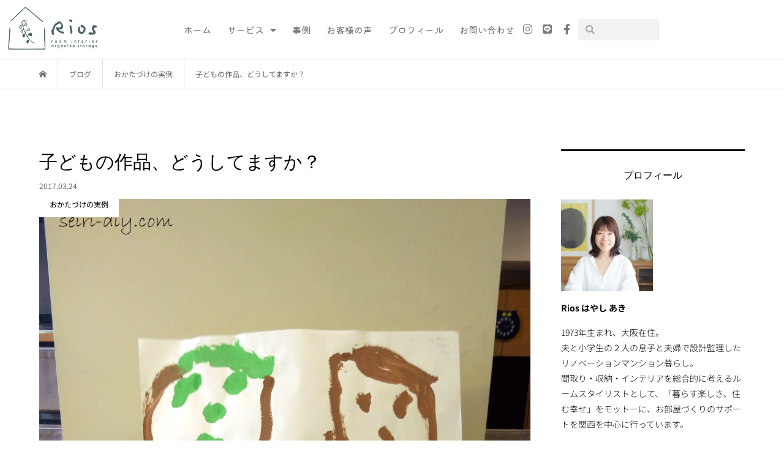

--- FILE ---
content_type: text/html; charset=UTF-8
request_url: https://seiri-diy.com/archives/345
body_size: 25943
content:
<!DOCTYPE html>
<html lang="ja">
<head>
	<meta charset="UTF-8">
	<meta name="viewport" content="width=device-width, initial-scale=1.0, viewport-fit=cover" />		<title>子どもの作品、どうしてますか？ &#8211; 大阪-整理収納・インテリア・リノベーション　Rios</title>
<meta name='robots' content='max-image-preview:large' />
	<style>img:is([sizes="auto" i], [sizes^="auto," i]) { contain-intrinsic-size: 3000px 1500px }</style>
	<link rel='dns-prefetch' href='//static.addtoany.com' />
<link rel="alternate" type="application/rss+xml" title="大阪-整理収納・インテリア・リノベーション　Rios &raquo; 子どもの作品、どうしてますか？ のコメントのフィード" href="https://seiri-diy.com/archives/345/feed" />
<link rel='stylesheet' id='sbi_styles-css' href='https://seiri-diy.com/wp-content/plugins/instagram-feed/css/sbi-styles.min.css?ver=6.10.0' type='text/css' media='all' />
<link rel='stylesheet' id='wp-block-library-css' href='https://seiri-diy.com/wp-includes/css/dist/block-library/style.min.css?ver=6.7.4' type='text/css' media='all' />
<style id='classic-theme-styles-inline-css' type='text/css'>
/*! This file is auto-generated */
.wp-block-button__link{color:#fff;background-color:#32373c;border-radius:9999px;box-shadow:none;text-decoration:none;padding:calc(.667em + 2px) calc(1.333em + 2px);font-size:1.125em}.wp-block-file__button{background:#32373c;color:#fff;text-decoration:none}
</style>
<style id='global-styles-inline-css' type='text/css'>
:root{--wp--preset--aspect-ratio--square: 1;--wp--preset--aspect-ratio--4-3: 4/3;--wp--preset--aspect-ratio--3-4: 3/4;--wp--preset--aspect-ratio--3-2: 3/2;--wp--preset--aspect-ratio--2-3: 2/3;--wp--preset--aspect-ratio--16-9: 16/9;--wp--preset--aspect-ratio--9-16: 9/16;--wp--preset--color--black: #000000;--wp--preset--color--cyan-bluish-gray: #abb8c3;--wp--preset--color--white: #ffffff;--wp--preset--color--pale-pink: #f78da7;--wp--preset--color--vivid-red: #cf2e2e;--wp--preset--color--luminous-vivid-orange: #ff6900;--wp--preset--color--luminous-vivid-amber: #fcb900;--wp--preset--color--light-green-cyan: #7bdcb5;--wp--preset--color--vivid-green-cyan: #00d084;--wp--preset--color--pale-cyan-blue: #8ed1fc;--wp--preset--color--vivid-cyan-blue: #0693e3;--wp--preset--color--vivid-purple: #9b51e0;--wp--preset--gradient--vivid-cyan-blue-to-vivid-purple: linear-gradient(135deg,rgba(6,147,227,1) 0%,rgb(155,81,224) 100%);--wp--preset--gradient--light-green-cyan-to-vivid-green-cyan: linear-gradient(135deg,rgb(122,220,180) 0%,rgb(0,208,130) 100%);--wp--preset--gradient--luminous-vivid-amber-to-luminous-vivid-orange: linear-gradient(135deg,rgba(252,185,0,1) 0%,rgba(255,105,0,1) 100%);--wp--preset--gradient--luminous-vivid-orange-to-vivid-red: linear-gradient(135deg,rgba(255,105,0,1) 0%,rgb(207,46,46) 100%);--wp--preset--gradient--very-light-gray-to-cyan-bluish-gray: linear-gradient(135deg,rgb(238,238,238) 0%,rgb(169,184,195) 100%);--wp--preset--gradient--cool-to-warm-spectrum: linear-gradient(135deg,rgb(74,234,220) 0%,rgb(151,120,209) 20%,rgb(207,42,186) 40%,rgb(238,44,130) 60%,rgb(251,105,98) 80%,rgb(254,248,76) 100%);--wp--preset--gradient--blush-light-purple: linear-gradient(135deg,rgb(255,206,236) 0%,rgb(152,150,240) 100%);--wp--preset--gradient--blush-bordeaux: linear-gradient(135deg,rgb(254,205,165) 0%,rgb(254,45,45) 50%,rgb(107,0,62) 100%);--wp--preset--gradient--luminous-dusk: linear-gradient(135deg,rgb(255,203,112) 0%,rgb(199,81,192) 50%,rgb(65,88,208) 100%);--wp--preset--gradient--pale-ocean: linear-gradient(135deg,rgb(255,245,203) 0%,rgb(182,227,212) 50%,rgb(51,167,181) 100%);--wp--preset--gradient--electric-grass: linear-gradient(135deg,rgb(202,248,128) 0%,rgb(113,206,126) 100%);--wp--preset--gradient--midnight: linear-gradient(135deg,rgb(2,3,129) 0%,rgb(40,116,252) 100%);--wp--preset--font-size--small: 13px;--wp--preset--font-size--medium: 20px;--wp--preset--font-size--large: 36px;--wp--preset--font-size--x-large: 42px;--wp--preset--spacing--20: 0.44rem;--wp--preset--spacing--30: 0.67rem;--wp--preset--spacing--40: 1rem;--wp--preset--spacing--50: 1.5rem;--wp--preset--spacing--60: 2.25rem;--wp--preset--spacing--70: 3.38rem;--wp--preset--spacing--80: 5.06rem;--wp--preset--shadow--natural: 6px 6px 9px rgba(0, 0, 0, 0.2);--wp--preset--shadow--deep: 12px 12px 50px rgba(0, 0, 0, 0.4);--wp--preset--shadow--sharp: 6px 6px 0px rgba(0, 0, 0, 0.2);--wp--preset--shadow--outlined: 6px 6px 0px -3px rgba(255, 255, 255, 1), 6px 6px rgba(0, 0, 0, 1);--wp--preset--shadow--crisp: 6px 6px 0px rgba(0, 0, 0, 1);}:where(.is-layout-flex){gap: 0.5em;}:where(.is-layout-grid){gap: 0.5em;}body .is-layout-flex{display: flex;}.is-layout-flex{flex-wrap: wrap;align-items: center;}.is-layout-flex > :is(*, div){margin: 0;}body .is-layout-grid{display: grid;}.is-layout-grid > :is(*, div){margin: 0;}:where(.wp-block-columns.is-layout-flex){gap: 2em;}:where(.wp-block-columns.is-layout-grid){gap: 2em;}:where(.wp-block-post-template.is-layout-flex){gap: 1.25em;}:where(.wp-block-post-template.is-layout-grid){gap: 1.25em;}.has-black-color{color: var(--wp--preset--color--black) !important;}.has-cyan-bluish-gray-color{color: var(--wp--preset--color--cyan-bluish-gray) !important;}.has-white-color{color: var(--wp--preset--color--white) !important;}.has-pale-pink-color{color: var(--wp--preset--color--pale-pink) !important;}.has-vivid-red-color{color: var(--wp--preset--color--vivid-red) !important;}.has-luminous-vivid-orange-color{color: var(--wp--preset--color--luminous-vivid-orange) !important;}.has-luminous-vivid-amber-color{color: var(--wp--preset--color--luminous-vivid-amber) !important;}.has-light-green-cyan-color{color: var(--wp--preset--color--light-green-cyan) !important;}.has-vivid-green-cyan-color{color: var(--wp--preset--color--vivid-green-cyan) !important;}.has-pale-cyan-blue-color{color: var(--wp--preset--color--pale-cyan-blue) !important;}.has-vivid-cyan-blue-color{color: var(--wp--preset--color--vivid-cyan-blue) !important;}.has-vivid-purple-color{color: var(--wp--preset--color--vivid-purple) !important;}.has-black-background-color{background-color: var(--wp--preset--color--black) !important;}.has-cyan-bluish-gray-background-color{background-color: var(--wp--preset--color--cyan-bluish-gray) !important;}.has-white-background-color{background-color: var(--wp--preset--color--white) !important;}.has-pale-pink-background-color{background-color: var(--wp--preset--color--pale-pink) !important;}.has-vivid-red-background-color{background-color: var(--wp--preset--color--vivid-red) !important;}.has-luminous-vivid-orange-background-color{background-color: var(--wp--preset--color--luminous-vivid-orange) !important;}.has-luminous-vivid-amber-background-color{background-color: var(--wp--preset--color--luminous-vivid-amber) !important;}.has-light-green-cyan-background-color{background-color: var(--wp--preset--color--light-green-cyan) !important;}.has-vivid-green-cyan-background-color{background-color: var(--wp--preset--color--vivid-green-cyan) !important;}.has-pale-cyan-blue-background-color{background-color: var(--wp--preset--color--pale-cyan-blue) !important;}.has-vivid-cyan-blue-background-color{background-color: var(--wp--preset--color--vivid-cyan-blue) !important;}.has-vivid-purple-background-color{background-color: var(--wp--preset--color--vivid-purple) !important;}.has-black-border-color{border-color: var(--wp--preset--color--black) !important;}.has-cyan-bluish-gray-border-color{border-color: var(--wp--preset--color--cyan-bluish-gray) !important;}.has-white-border-color{border-color: var(--wp--preset--color--white) !important;}.has-pale-pink-border-color{border-color: var(--wp--preset--color--pale-pink) !important;}.has-vivid-red-border-color{border-color: var(--wp--preset--color--vivid-red) !important;}.has-luminous-vivid-orange-border-color{border-color: var(--wp--preset--color--luminous-vivid-orange) !important;}.has-luminous-vivid-amber-border-color{border-color: var(--wp--preset--color--luminous-vivid-amber) !important;}.has-light-green-cyan-border-color{border-color: var(--wp--preset--color--light-green-cyan) !important;}.has-vivid-green-cyan-border-color{border-color: var(--wp--preset--color--vivid-green-cyan) !important;}.has-pale-cyan-blue-border-color{border-color: var(--wp--preset--color--pale-cyan-blue) !important;}.has-vivid-cyan-blue-border-color{border-color: var(--wp--preset--color--vivid-cyan-blue) !important;}.has-vivid-purple-border-color{border-color: var(--wp--preset--color--vivid-purple) !important;}.has-vivid-cyan-blue-to-vivid-purple-gradient-background{background: var(--wp--preset--gradient--vivid-cyan-blue-to-vivid-purple) !important;}.has-light-green-cyan-to-vivid-green-cyan-gradient-background{background: var(--wp--preset--gradient--light-green-cyan-to-vivid-green-cyan) !important;}.has-luminous-vivid-amber-to-luminous-vivid-orange-gradient-background{background: var(--wp--preset--gradient--luminous-vivid-amber-to-luminous-vivid-orange) !important;}.has-luminous-vivid-orange-to-vivid-red-gradient-background{background: var(--wp--preset--gradient--luminous-vivid-orange-to-vivid-red) !important;}.has-very-light-gray-to-cyan-bluish-gray-gradient-background{background: var(--wp--preset--gradient--very-light-gray-to-cyan-bluish-gray) !important;}.has-cool-to-warm-spectrum-gradient-background{background: var(--wp--preset--gradient--cool-to-warm-spectrum) !important;}.has-blush-light-purple-gradient-background{background: var(--wp--preset--gradient--blush-light-purple) !important;}.has-blush-bordeaux-gradient-background{background: var(--wp--preset--gradient--blush-bordeaux) !important;}.has-luminous-dusk-gradient-background{background: var(--wp--preset--gradient--luminous-dusk) !important;}.has-pale-ocean-gradient-background{background: var(--wp--preset--gradient--pale-ocean) !important;}.has-electric-grass-gradient-background{background: var(--wp--preset--gradient--electric-grass) !important;}.has-midnight-gradient-background{background: var(--wp--preset--gradient--midnight) !important;}.has-small-font-size{font-size: var(--wp--preset--font-size--small) !important;}.has-medium-font-size{font-size: var(--wp--preset--font-size--medium) !important;}.has-large-font-size{font-size: var(--wp--preset--font-size--large) !important;}.has-x-large-font-size{font-size: var(--wp--preset--font-size--x-large) !important;}
:where(.wp-block-post-template.is-layout-flex){gap: 1.25em;}:where(.wp-block-post-template.is-layout-grid){gap: 1.25em;}
:where(.wp-block-columns.is-layout-flex){gap: 2em;}:where(.wp-block-columns.is-layout-grid){gap: 2em;}
:root :where(.wp-block-pullquote){font-size: 1.5em;line-height: 1.6;}
</style>
<link rel='stylesheet' id='contact-form-7-css' href='https://seiri-diy.com/wp-content/plugins/contact-form-7/includes/css/styles.css?ver=6.1.4' type='text/css' media='all' />
<link rel='stylesheet' id='wpdm-fonticon-css' href='https://seiri-diy.com/wp-content/plugins/download-manager/assets/wpdm-iconfont/css/wpdm-icons.css?ver=6.7.4' type='text/css' media='all' />
<link rel='stylesheet' id='wpdm-front-css' href='https://seiri-diy.com/wp-content/plugins/download-manager/assets/css/front.min.css?ver=3.3.46' type='text/css' media='all' />
<link rel='stylesheet' id='wpdm-front-dark-css' href='https://seiri-diy.com/wp-content/plugins/download-manager/assets/css/front-dark.min.css?ver=3.3.46' type='text/css' media='all' />
<link rel='stylesheet' id='photection-style-css' href='https://seiri-diy.com/wp-content/plugins/photection/public/resources/build/photection.css?ver=1.0.0' type='text/css' media='all' />
<style id='photection-style-inline-css' type='text/css'>

		img {
			-webkit-user-drag: none;
			user-drag: none;
			-webkit-touch-callout: none;
			-webkit-user-select: none;
			-moz-user-select: none;
			-ms-user-select: none;
			user-select: none; 
		}
</style>
<link rel='stylesheet' id='pz-linkcard-css-css' href='//seiri-diy.com/wp-content/uploads/pz-linkcard/style/style.min.css?ver=2.5.8.5' type='text/css' media='all' />
<link rel='stylesheet' id='sb-type-std-css' href='https://seiri-diy.com/wp-content/plugins/speech-bubble/css/sb-type-std.css?ver=6.7.4' type='text/css' media='all' />
<link rel='stylesheet' id='sb-type-fb-css' href='https://seiri-diy.com/wp-content/plugins/speech-bubble/css/sb-type-fb.css?ver=6.7.4' type='text/css' media='all' />
<link rel='stylesheet' id='sb-type-fb-flat-css' href='https://seiri-diy.com/wp-content/plugins/speech-bubble/css/sb-type-fb-flat.css?ver=6.7.4' type='text/css' media='all' />
<link rel='stylesheet' id='sb-type-ln-css' href='https://seiri-diy.com/wp-content/plugins/speech-bubble/css/sb-type-ln.css?ver=6.7.4' type='text/css' media='all' />
<link rel='stylesheet' id='sb-type-ln-flat-css' href='https://seiri-diy.com/wp-content/plugins/speech-bubble/css/sb-type-ln-flat.css?ver=6.7.4' type='text/css' media='all' />
<link rel='stylesheet' id='sb-type-pink-css' href='https://seiri-diy.com/wp-content/plugins/speech-bubble/css/sb-type-pink.css?ver=6.7.4' type='text/css' media='all' />
<link rel='stylesheet' id='sb-type-rtail-css' href='https://seiri-diy.com/wp-content/plugins/speech-bubble/css/sb-type-rtail.css?ver=6.7.4' type='text/css' media='all' />
<link rel='stylesheet' id='sb-type-drop-css' href='https://seiri-diy.com/wp-content/plugins/speech-bubble/css/sb-type-drop.css?ver=6.7.4' type='text/css' media='all' />
<link rel='stylesheet' id='sb-type-think-css' href='https://seiri-diy.com/wp-content/plugins/speech-bubble/css/sb-type-think.css?ver=6.7.4' type='text/css' media='all' />
<link rel='stylesheet' id='sb-no-br-css' href='https://seiri-diy.com/wp-content/plugins/speech-bubble/css/sb-no-br.css?ver=6.7.4' type='text/css' media='all' />
<link rel='stylesheet' id='tcd-maps-css' href='https://seiri-diy.com/wp-content/plugins/tcd-google-maps/admin.css?ver=6.7.4' type='text/css' media='all' />
<link rel='stylesheet' id='bloom-style-css' href='https://seiri-diy.com/wp-content/themes/bloom_tcd053/style.css?ver=1.1.3' type='text/css' media='all' />
<link rel='stylesheet' id='bloom-responsive-css' href='https://seiri-diy.com/wp-content/themes/bloom_tcd053/responsive.css?ver=1.1.3' type='text/css' media='all' />
<link rel='stylesheet' id='elementor-frontend-css' href='https://seiri-diy.com/wp-content/plugins/elementor/assets/css/frontend.min.css?ver=3.34.1' type='text/css' media='all' />
<style id='elementor-frontend-inline-css' type='text/css'>
.elementor-kit-5999{--e-global-color-primary:#5E646C;--e-global-color-secondary:#54595F;--e-global-color-text:#7A7A7A;--e-global-color-accent:#BFD5A8;--e-global-color-e928ba1:#5E646C;--e-global-color-ec4bd99:#F1F1F1;--e-global-color-29aec72:#EFB57AE6;--e-global-color-b869734:#FFFFFF;--e-global-color-125ab5d:#CADABF;--e-global-typography-primary-font-size:15px;--e-global-typography-primary-font-weight:300;--e-global-typography-primary-line-height:1.7em;--e-global-typography-secondary-font-size:14px;--e-global-typography-secondary-font-weight:300;--e-global-typography-text-font-size:14px;--e-global-typography-text-font-weight:300;--e-global-typography-text-line-height:1.7em;--e-global-typography-text-letter-spacing:0.5px;--e-global-typography-accent-font-weight:300;font-family:"Noto Sans JP", Sans-serif;font-size:15px;font-weight:300;}.elementor-kit-5999 e-page-transition{background-color:#FFBC7D;}.elementor-kit-5999 p{margin-block-end:15px;}.elementor-section.elementor-section-boxed > .elementor-container{max-width:1080px;}.e-con{--container-max-width:1080px;}.elementor-widget:not(:last-child){margin-block-end:0px;}.elementor-element{--widgets-spacing:0px 0px;--widgets-spacing-row:0px;--widgets-spacing-column:0px;}{}h1.entry-title{display:var(--page-title-display);}@media(max-width:1024px){.elementor-section.elementor-section-boxed > .elementor-container{max-width:1024px;}.e-con{--container-max-width:1024px;}}@media(max-width:767px){.elementor-section.elementor-section-boxed > .elementor-container{max-width:767px;}.e-con{--container-max-width:767px;}}/* Start custom CSS */@media screen and (min-width: 680px){   
  .pc { display:inline; }
  .sp { display:none; }
}
@media screen and (max-width: 680px){   
  .pc { display:none; }
  .sp { display:inline; }
}

.moji{
 font-weight: 300;   
}

.wp-block-gallery .blocks-gallery-item {
flex-grow: 0;
}/* End custom CSS */
.elementor-6634 .elementor-element.elementor-element-48962bea:not(.elementor-motion-effects-element-type-background), .elementor-6634 .elementor-element.elementor-element-48962bea > .elementor-motion-effects-container > .elementor-motion-effects-layer{background-color:#FFFFFFE3;}.elementor-6634 .elementor-element.elementor-element-48962bea{transition:background 0.3s, border 0.3s, border-radius 0.3s, box-shadow 0.3s;}.elementor-6634 .elementor-element.elementor-element-48962bea > .elementor-background-overlay{transition:background 0.3s, border-radius 0.3s, opacity 0.3s;}.pp-tooltip.pp-tooltip-{{ID}} .pp-tooltip-content{font-weight:var( --e-global-typography-accent-font-weight );}.elementor-widget-image .widget-image-caption{color:var( --e-global-color-text );font-size:var( --e-global-typography-text-font-size );font-weight:var( --e-global-typography-text-font-weight );line-height:var( --e-global-typography-text-line-height );letter-spacing:var( --e-global-typography-text-letter-spacing );}.elementor-bc-flex-widget .elementor-6634 .elementor-element.elementor-element-42ae3cf3.elementor-column .elementor-widget-wrap{align-items:center;}.elementor-6634 .elementor-element.elementor-element-42ae3cf3.elementor-column.elementor-element[data-element_type="column"] > .elementor-widget-wrap.elementor-element-populated{align-content:center;align-items:center;}.elementor-6634 .elementor-element.elementor-element-42ae3cf3 > .elementor-element-populated{padding:0px 0px 0px 0px;}.elementor-6634 .elementor-element.elementor-element-516bef6f{margin-top:0px;margin-bottom:0px;}.elementor-bc-flex-widget .elementor-6634 .elementor-element.elementor-element-5c0dd2d.elementor-column .elementor-widget-wrap{align-items:center;}.elementor-6634 .elementor-element.elementor-element-5c0dd2d.elementor-column.elementor-element[data-element_type="column"] > .elementor-widget-wrap.elementor-element-populated{align-content:center;align-items:center;}.elementor-6634 .elementor-element.elementor-element-5c0dd2d > .elementor-element-populated{padding:0px 0px 0px 0px;}.elementor-widget-pp-advanced-menu .pp-advanced-menu--main .pp-menu-item{color:var( --e-global-color-text );fill:var( --e-global-color-text );}.elementor-widget-pp-advanced-menu .pp-advanced-menu--main .pp-menu-item:hover,
					.elementor-widget-pp-advanced-menu .pp-advanced-menu--main .pp-menu-item.pp-menu-item-active,
					.elementor-widget-pp-advanced-menu .pp-advanced-menu--main .pp-menu-item.highlighted,
					.elementor-widget-pp-advanced-menu .pp-advanced-menu--main .pp-menu-item:focus{color:var( --e-global-color-accent );fill:var( --e-global-color-accent );}.elementor-widget-pp-advanced-menu .pp-advanced-menu--main:not(.pp--pointer-framed) .pp-menu-item:before,
					.elementor-widget-pp-advanced-menu .pp-advanced-menu--main:not(.pp--pointer-framed) .pp-menu-item:after{background-color:var( --e-global-color-accent );}.elementor-widget-pp-advanced-menu .pp--pointer-framed .pp-menu-item:before,
					.elementor-widget-pp-advanced-menu .pp--pointer-framed .pp-menu-item:after{border-color:var( --e-global-color-accent );}.elementor-widget-pp-advanced-menu .pp--pointer-brackets .pp-menu-item:before,
					.elementor-widget-pp-advanced-menu .pp--pointer-brackets .pp-menu-item:after{color:var( --e-global-color-accent );}.elementor-widget-pp-advanced-menu{--pp-nav-menu-divider-color:var( --e-global-color-text );}.elementor-widget-pp-advanced-menu .pp-menu-toggle .pp-menu-toggle-label{font-size:var( --e-global-typography-primary-font-size );font-weight:var( --e-global-typography-primary-font-weight );line-height:var( --e-global-typography-primary-line-height );}.elementor-widget-pp-advanced-menu .pp-advanced-menu--dropdown .pp-menu-item, .elementor-widget-pp-advanced-menu .pp-advanced-menu--dropdown .pp-sub-item, .pp-advanced-menu--dropdown.pp-advanced-menu__container.pp-menu-{{ID}} .sub-menu .pp-menu-item, .pp-advanced-menu--dropdown.pp-advanced-menu__container.pp-menu-{{ID}} .sub-menu .pp-sub-item{font-weight:var( --e-global-typography-accent-font-weight );}.elementor-6634 .elementor-element.elementor-element-bf27d4d .pp-menu-toggle{margin:0 auto;}.elementor-6634 .elementor-element.elementor-element-bf27d4d .pp-advanced-menu--main .pp-menu-item{color:#7A7A7A;fill:#7A7A7A;padding-left:13px;padding-right:13px;padding-top:5px;padding-bottom:5px;}.elementor-6634 .elementor-element.elementor-element-bf27d4d .pp-advanced-menu--main .pp-menu-item:hover,
					.elementor-6634 .elementor-element.elementor-element-bf27d4d .pp-advanced-menu--main .pp-menu-item.pp-menu-item-active,
					.elementor-6634 .elementor-element.elementor-element-bf27d4d .pp-advanced-menu--main .pp-menu-item.highlighted,
					.elementor-6634 .elementor-element.elementor-element-bf27d4d .pp-advanced-menu--main .pp-menu-item:focus{color:#54595F;fill:#54595F;}.elementor-6634 .elementor-element.elementor-element-bf27d4d .pp-advanced-menu--main .pp-menu-item.pp-menu-item-active, .elementor-6634 .elementor-element.elementor-element-bf27d4d .pp-advanced-menu--main .menu-item.current-menu-ancestor .pp-menu-item{color:#7A7A7A;fill:#7A7A7A;}.elementor-6634 .elementor-element.elementor-element-bf27d4d .pp-advanced-menu--main .pp-advanced-menu--dropdown, .elementor-6634 .elementor-element.elementor-element-bf27d4d .pp-advanced-menu--type-default .pp-advanced-menu--dropdown{background-color:#F1F1F1E8;}.elementor-6634 .elementor-element.elementor-element-bf27d4d .pp-advanced-menu--main .pp-advanced-menu--dropdown a:hover, .elementor-6634 .elementor-element.elementor-element-bf27d4d .pp-advanced-menu--type-default .pp-advanced-menu--dropdown.pp-menu-default a:hover, .elementor-6634 .elementor-element.elementor-element-bf27d4d .pp-menu-toggle:hover{color:var( --e-global-color-secondary );fill:var( --e-global-color-secondary );}.elementor-6634 .elementor-element.elementor-element-bf27d4d .pp-advanced-menu--main .pp-advanced-menu--dropdown a:hover,
					.elementor-6634 .elementor-element.elementor-element-bf27d4d .pp-advanced-menu--main:not(.pp-advanced-menu--layout-expanded) .pp-advanced-menu--dropdown a.highlighted, .elementor-6634 .elementor-element.elementor-element-bf27d4d .pp-advanced-menu--type-default .pp-advanced-menu--dropdown.pp-menu-default a:hover,
					.elementor-6634 .elementor-element.elementor-element-bf27d4d .pp-advanced-menu--type-default .pp-advanced-menu--dropdown.pp-menu-default a.highlighted{background-color:#E4E4E4ED;}.elementor-6634 .elementor-element.elementor-element-bf27d4d .pp-advanced-menu--main .pp-advanced-menu--dropdown{min-width:200px;}.elementor-6634 .elementor-element.elementor-element-bf27d4d .pp-advanced-menu--main .pp-advanced-menu--dropdown li:not(:last-child), .elementor-6634 .elementor-element.elementor-element-bf27d4d .pp-advanced-menu--type-default .pp-advanced-menu--dropdown.pp-menu-default li:not(:last-child){border-style:solid;border-color:#FFFFFF;border-bottom-width:1px;}.elementor-6634 .elementor-element.elementor-element-bf27d4d .pp-advanced-menu--main > .pp-advanced-menu > li > .pp-advanced-menu--dropdown, .elementor-6634 .elementor-element.elementor-element-bf27d4d .pp-advanced-menu--type-default .pp-advanced-menu__container.pp-advanced-menu--dropdown{margin-top:10px !important;}.elementor-6634 .elementor-element.elementor-element-bf27d4d .pp-advanced-menu .pp-menu-item, .elementor-6634 .elementor-element.elementor-element-bf27d4d .pp-advanced-menu-main-wrapper.pp-advanced-menu--type-full-screen .pp-advanced-menu--dropdown .pp-menu-item, .pp-advanced-menu--dropdown.pp-advanced-menu__container.pp-menu-bf27d4d .pp-menu-item{font-family:"Kiwi Maru", Sans-serif;font-size:15px;font-weight:500;}.elementor-6634 .elementor-element.elementor-element-bf27d4d .pp-advanced-menu--dropdown .pp-menu-item, .elementor-6634 .elementor-element.elementor-element-bf27d4d .pp-advanced-menu--dropdown .pp-sub-item, .pp-advanced-menu--dropdown.pp-advanced-menu__container.pp-menu-bf27d4d .sub-menu .pp-menu-item, .pp-advanced-menu--dropdown.pp-advanced-menu__container.pp-menu-bf27d4d .sub-menu .pp-sub-item{font-family:"Kiwi Maru", Sans-serif;}.elementor-bc-flex-widget .elementor-6634 .elementor-element.elementor-element-7e701210.elementor-column .elementor-widget-wrap{align-items:center;}.elementor-6634 .elementor-element.elementor-element-7e701210.elementor-column.elementor-element[data-element_type="column"] > .elementor-widget-wrap.elementor-element-populated{align-content:center;align-items:center;}.elementor-6634 .elementor-element.elementor-element-7e701210 > .elementor-element-populated{padding:0px 0px 0px 0px;}.elementor-6634 .elementor-element.elementor-element-5b033eb4{--grid-template-columns:repeat(0, auto);--icon-size:17px;--grid-column-gap:12px;--grid-row-gap:0px;}.elementor-6634 .elementor-element.elementor-element-5b033eb4 .elementor-widget-container{text-align:left;}.elementor-6634 .elementor-element.elementor-element-5b033eb4 > .elementor-widget-container{margin:0px 0px 0px 0px;}.elementor-6634 .elementor-element.elementor-element-5b033eb4 .elementor-social-icon{background-color:#FFFFFF00;--icon-padding:0em;}.elementor-6634 .elementor-element.elementor-element-5b033eb4 .elementor-social-icon i{color:var( --e-global-color-text );}.elementor-6634 .elementor-element.elementor-element-5b033eb4 .elementor-social-icon svg{fill:var( --e-global-color-text );}.elementor-6634 .elementor-element.elementor-element-5b033eb4 .elementor-social-icon:hover i{color:#363636;}.elementor-6634 .elementor-element.elementor-element-5b033eb4 .elementor-social-icon:hover svg{fill:#363636;}.elementor-bc-flex-widget .elementor-6634 .elementor-element.elementor-element-5c4671e.elementor-column .elementor-widget-wrap{align-items:center;}.elementor-6634 .elementor-element.elementor-element-5c4671e.elementor-column.elementor-element[data-element_type="column"] > .elementor-widget-wrap.elementor-element-populated{align-content:center;align-items:center;}.elementor-6634 .elementor-element.elementor-element-5c4671e > .elementor-element-populated{padding:0px 0px 0px 0px;}.pp-offcanvas-content.pp-offcanvas-bcf14a1{background-color:#FFFFFFE6;}#pp-offcanvas-bcf14a1{width:300px;}#pp-offcanvas-bcf14a1.pp-offcanvas-top, #pp-offcanvas-bcf14a1.pp-offcanvas-bottom{width:100%;height:300px;}.pp-offcanvas-content-reveal.pp-offcanvas-open.pp-offcanvas-bcf14a1-open.pp-offcanvas-left .pp-offcanvas-container,
                    .pp-offcanvas-content-push.pp-offcanvas-open.pp-offcanvas-bcf14a1-open.pp-offcanvas-left .pp-offcanvas-container,
                    .pp-offcanvas-content-slide-along.pp-offcanvas-open.pp-offcanvas-bcf14a1-open.pp-offcanvas-left .pp-offcanvas-container{transform:translate3d(300px, 0, 0);}.pp-offcanvas-content-reveal.pp-offcanvas-open.pp-offcanvas-bcf14a1-open.pp-offcanvas-right .pp-offcanvas-container,
                    .pp-offcanvas-content-push.pp-offcanvas-open.pp-offcanvas-bcf14a1-open.pp-offcanvas-right .pp-offcanvas-container,
                    .pp-offcanvas-content-slide-along.pp-offcanvas-open.pp-offcanvas-bcf14a1-open.pp-offcanvas-right .pp-offcanvas-container{transform:translate3d(-300px, 0, 0);}.pp-offcanvas-content-reveal.pp-offcanvas-open.pp-offcanvas-bcf14a1-open.pp-offcanvas-top .pp-offcanvas-container,
                    .pp-offcanvas-content-push.pp-offcanvas-open.pp-offcanvas-bcf14a1-open.pp-offcanvas-top .pp-offcanvas-container,
                    .pp-offcanvas-content-slide-along.pp-offcanvas-open.pp-offcanvas-bcf14a1-open.pp-offcanvas-top .pp-offcanvas-container{transform:translate3d(0, 300px, 0);}.pp-offcanvas-content-reveal.pp-offcanvas-open.pp-offcanvas-bcf14a1-open.pp-offcanvas-bottom .pp-offcanvas-container,
                    .pp-offcanvas-content-push.pp-offcanvas-open.pp-offcanvas-bcf14a1-open.pp-offcanvas-bottom .pp-offcanvas-container,
                    .pp-offcanvas-content-slide-along.pp-offcanvas-open.pp-offcanvas-bcf14a1-open.pp-offcanvas-bottom .pp-offcanvas-container{transform:translate3d(0, -300px, 0);}.elementor-6634 .elementor-element.elementor-element-bcf14a1 .pp-offcanvas-toggle-wrap{text-align:right;}.elementor-6634 .elementor-element.elementor-element-bcf14a1 .pp-offcanvas-toggle{color:#5E646C;}.elementor-6634 .elementor-element.elementor-element-bcf14a1 .pp-offcanvas-toggle svg{fill:#5E646C;}.elementor-6634 .elementor-element.elementor-element-bcf14a1 .pp-hamburger-inner, .elementor-6634 .elementor-element.elementor-element-bcf14a1 .pp-hamburger-inner::before, .elementor-6634 .elementor-element.elementor-element-bcf14a1 .pp-hamburger-inner::after{background-color:#5E646C;}.elementor-6634 .elementor-element.elementor-element-bcf14a1 .pp-hamburger-box{font-size:0.7em;}.pp-offcanvas-close-bcf14a1{color:#BADAA7;}.pp-offcanvas-close-bcf14a1 svg{fill:#BADAA7;}.pp-offcanvas-bcf14a1 .pp-offcanvas-close-bcf14a1{font-size:28px;}.elementor-widget-search-form input[type="search"].elementor-search-form__input{font-size:var( --e-global-typography-text-font-size );font-weight:var( --e-global-typography-text-font-weight );line-height:var( --e-global-typography-text-line-height );letter-spacing:var( --e-global-typography-text-letter-spacing );}.elementor-widget-search-form .elementor-search-form__input,
					.elementor-widget-search-form .elementor-search-form__icon,
					.elementor-widget-search-form .elementor-lightbox .dialog-lightbox-close-button,
					.elementor-widget-search-form .elementor-lightbox .dialog-lightbox-close-button:hover,
					.elementor-widget-search-form.elementor-search-form--skin-full_screen input[type="search"].elementor-search-form__input{color:var( --e-global-color-text );fill:var( --e-global-color-text );}.elementor-widget-search-form .elementor-search-form__submit{font-size:var( --e-global-typography-text-font-size );font-weight:var( --e-global-typography-text-font-weight );line-height:var( --e-global-typography-text-line-height );letter-spacing:var( --e-global-typography-text-letter-spacing );background-color:var( --e-global-color-secondary );}.elementor-6634 .elementor-element.elementor-element-71539c5d .elementor-search-form__container{min-height:35px;}.elementor-6634 .elementor-element.elementor-element-71539c5d .elementor-search-form__submit{min-width:35px;}body:not(.rtl) .elementor-6634 .elementor-element.elementor-element-71539c5d .elementor-search-form__icon{padding-left:calc(35px / 3);}body.rtl .elementor-6634 .elementor-element.elementor-element-71539c5d .elementor-search-form__icon{padding-right:calc(35px / 3);}.elementor-6634 .elementor-element.elementor-element-71539c5d .elementor-search-form__input, .elementor-6634 .elementor-element.elementor-element-71539c5d.elementor-search-form--button-type-text .elementor-search-form__submit{padding-left:calc(35px / 3);padding-right:calc(35px / 3);}.elementor-6634 .elementor-element.elementor-element-71539c5d:not(.elementor-search-form--skin-full_screen) .elementor-search-form__container{border-radius:3px;}.elementor-6634 .elementor-element.elementor-element-71539c5d.elementor-search-form--skin-full_screen input[type="search"].elementor-search-form__input{border-radius:3px;}.elementor-theme-builder-content-area{height:400px;}.elementor-location-header:before, .elementor-location-footer:before{content:"";display:table;clear:both;}@media(max-width:1024px){.elementor-6634 .elementor-element.elementor-element-546348df > .elementor-element-populated{padding:8px 0px 8px 15px;}.elementor-widget-image .widget-image-caption{font-size:var( --e-global-typography-text-font-size );line-height:var( --e-global-typography-text-line-height );letter-spacing:var( --e-global-typography-text-letter-spacing );}.elementor-6634 .elementor-element.elementor-element-2f969a01{text-align:start;}.elementor-6634 .elementor-element.elementor-element-2f969a01 img{width:130px;}.elementor-widget-pp-advanced-menu .pp-menu-toggle .pp-menu-toggle-label{font-size:var( --e-global-typography-primary-font-size );line-height:var( --e-global-typography-primary-line-height );}.elementor-6634 .elementor-element.elementor-element-5b033eb4 .elementor-widget-container{text-align:right;}.elementor-bc-flex-widget .elementor-6634 .elementor-element.elementor-element-5c4671e.elementor-column .elementor-widget-wrap{align-items:center;}.elementor-6634 .elementor-element.elementor-element-5c4671e.elementor-column.elementor-element[data-element_type="column"] > .elementor-widget-wrap.elementor-element-populated{align-content:center;align-items:center;}.elementor-6634 .elementor-element.elementor-element-bcf14a1 > .elementor-widget-container{margin:0px 18px 0px 0px;}.elementor-6634 .elementor-element.elementor-element-bcf14a1 .pp-offcanvas-toggle-wrap{text-align:right;}.elementor-widget-search-form input[type="search"].elementor-search-form__input{font-size:var( --e-global-typography-text-font-size );line-height:var( --e-global-typography-text-line-height );letter-spacing:var( --e-global-typography-text-letter-spacing );}.elementor-widget-search-form .elementor-search-form__submit{font-size:var( --e-global-typography-text-font-size );line-height:var( --e-global-typography-text-line-height );letter-spacing:var( --e-global-typography-text-letter-spacing );}}@media(min-width:768px){.elementor-6634 .elementor-element.elementor-element-546348df{width:16%;}.elementor-6634 .elementor-element.elementor-element-42ae3cf3{width:84%;}.elementor-6634 .elementor-element.elementor-element-5c0dd2d{width:75%;}.elementor-6634 .elementor-element.elementor-element-7e701210{width:10%;}.elementor-6634 .elementor-element.elementor-element-5c4671e{width:14.555%;}}@media(max-width:1024px) and (min-width:768px){.elementor-6634 .elementor-element.elementor-element-546348df{width:65%;}.elementor-6634 .elementor-element.elementor-element-42ae3cf3{width:35%;}.elementor-6634 .elementor-element.elementor-element-5c0dd2d{width:30%;}.elementor-6634 .elementor-element.elementor-element-7e701210{width:40%;}.elementor-6634 .elementor-element.elementor-element-5c4671e{width:30%;}}@media(max-width:767px){.elementor-6634 .elementor-element.elementor-element-546348df{width:40%;}.elementor-widget-image .widget-image-caption{font-size:var( --e-global-typography-text-font-size );line-height:var( --e-global-typography-text-line-height );letter-spacing:var( --e-global-typography-text-letter-spacing );}.elementor-6634 .elementor-element.elementor-element-42ae3cf3{width:60%;}.elementor-6634 .elementor-element.elementor-element-42ae3cf3 > .elementor-element-populated{margin:0px 0px 0px 0px;--e-column-margin-right:0px;--e-column-margin-left:0px;padding:0px 0px 0px 0px;}.elementor-6634 .elementor-element.elementor-element-5c0dd2d{width:25%;}.elementor-widget-pp-advanced-menu .pp-menu-toggle .pp-menu-toggle-label{font-size:var( --e-global-typography-primary-font-size );line-height:var( --e-global-typography-primary-line-height );}.elementor-6634 .elementor-element.elementor-element-7e701210{width:70%;}.elementor-bc-flex-widget .elementor-6634 .elementor-element.elementor-element-7e701210.elementor-column .elementor-widget-wrap{align-items:center;}.elementor-6634 .elementor-element.elementor-element-7e701210.elementor-column.elementor-element[data-element_type="column"] > .elementor-widget-wrap.elementor-element-populated{align-content:center;align-items:center;}.elementor-6634 .elementor-element.elementor-element-7e701210 > .elementor-element-populated{margin:0px 0px 0px 0px;--e-column-margin-right:0px;--e-column-margin-left:0px;padding:0px 0px 0px 0px;}.elementor-6634 .elementor-element.elementor-element-5b033eb4 .elementor-widget-container{text-align:right;}.elementor-6634 .elementor-element.elementor-element-5b033eb4{--grid-column-gap:8px;}.elementor-6634 .elementor-element.elementor-element-5c4671e{width:30%;}.elementor-bc-flex-widget .elementor-6634 .elementor-element.elementor-element-5c4671e.elementor-column .elementor-widget-wrap{align-items:center;}.elementor-6634 .elementor-element.elementor-element-5c4671e.elementor-column.elementor-element[data-element_type="column"] > .elementor-widget-wrap.elementor-element-populated{align-content:center;align-items:center;}.elementor-6634 .elementor-element.elementor-element-5c4671e > .elementor-element-populated{padding:0px 0px 0px 15px;}.elementor-6634 .elementor-element.elementor-element-bcf14a1 > .elementor-widget-container{margin:0px 0px 0px 0px;padding:0px 0px 0px 0px;}.elementor-6634 .elementor-element.elementor-element-bcf14a1 .pp-offcanvas-toggle-wrap{text-align:center;}.elementor-6634 .elementor-element.elementor-element-bcf14a1 .pp-hamburger-box{font-size:0.6em;}.pp-offcanvas-bcf14a1 .pp-offcanvas-close-bcf14a1{font-size:20px;}.elementor-widget-search-form input[type="search"].elementor-search-form__input{font-size:var( --e-global-typography-text-font-size );line-height:var( --e-global-typography-text-line-height );letter-spacing:var( --e-global-typography-text-letter-spacing );}.elementor-widget-search-form .elementor-search-form__submit{font-size:var( --e-global-typography-text-font-size );line-height:var( --e-global-typography-text-line-height );letter-spacing:var( --e-global-typography-text-letter-spacing );}}
.elementor-6630 .elementor-element.elementor-element-49ee7f78:not(.elementor-motion-effects-element-type-background), .elementor-6630 .elementor-element.elementor-element-49ee7f78 > .elementor-motion-effects-container > .elementor-motion-effects-layer{background-color:#F1F1F18A;}.elementor-6630 .elementor-element.elementor-element-49ee7f78{transition:background 0.3s, border 0.3s, border-radius 0.3s, box-shadow 0.3s;margin-top:50px;margin-bottom:0px;padding:25px 0px 10px 0px;}.elementor-6630 .elementor-element.elementor-element-49ee7f78 > .elementor-background-overlay{transition:background 0.3s, border-radius 0.3s, opacity 0.3s;}.pp-tooltip.pp-tooltip-{{ID}} .pp-tooltip-content{font-weight:var( --e-global-typography-accent-font-weight );}.elementor-widget-image .widget-image-caption{color:var( --e-global-color-text );font-size:var( --e-global-typography-text-font-size );font-weight:var( --e-global-typography-text-font-weight );line-height:var( --e-global-typography-text-line-height );letter-spacing:var( --e-global-typography-text-letter-spacing );}.elementor-6630 .elementor-element.elementor-element-5df4b30a{text-align:center;}.elementor-6630 .elementor-element.elementor-element-5df4b30a img{width:145px;}.elementor-widget-pp-icon-list .pp-list-items:not(.pp-inline-items) li:not(:last-child){border-bottom-color:var( --e-global-color-text );}.elementor-widget-pp-icon-list .pp-list-items.pp-inline-items li:not(:last-child){border-right-color:var( --e-global-color-text );}.elementor-widget-pp-icon-list .pp-list-items .pp-icon-list-icon{color:var( --e-global-color-primary );}.elementor-widget-pp-icon-list .pp-list-items .pp-icon-list-icon svg{fill:var( --e-global-color-primary );}.elementor-widget-pp-icon-list .pp-icon-list-item:hover .pp-icon-wrapper{border-color:var( --e-global-color-secondary );}.elementor-widget-pp-icon-list .pp-icon-list-text{color:var( --e-global-color-secondary );font-size:var( --e-global-typography-text-font-size );font-weight:var( --e-global-typography-text-font-weight );line-height:var( --e-global-typography-text-line-height );letter-spacing:var( --e-global-typography-text-letter-spacing );}.elementor-6630 .elementor-element.elementor-element-71a3c3cc > .elementor-widget-container{margin:30px 0px 0px 0px;}.elementor-6630 .elementor-element.elementor-element-71a3c3cc .pp-list-items:not(.pp-inline-items) li:not(:last-child){margin-bottom:0px;border-bottom-style:solid;border-bottom-width:1px;border-bottom-color:#ddd;}body:not(.rtl) .elementor-6630 .elementor-element.elementor-element-71a3c3cc .pp-list-items.pp-inline-items li:not(:last-child){margin-right:0px;}body.rtl .elementor-6630 .elementor-element.elementor-element-71a3c3cc .pp-list-items.pp-inline-items li:not(:last-child){margin-left:0px;}.elementor-6630 .elementor-element.elementor-element-71a3c3cc .pp-list-items li{padding:2px 15px 2px 15px;}.elementor-6630 .elementor-element.elementor-element-71a3c3cc.pp-icon-list-traditional .pp-list-items li, .elementor-6630 .elementor-element.elementor-element-71a3c3cc.pp-icon-list-inline .pp-list-items{justify-content:center;}.elementor-6630 .elementor-element.elementor-element-71a3c3cc .pp-list-items.pp-inline-items li:not(:last-child){border-right-style:solid;border-right-width:1px;border-right-color:#ddd;}.elementor-6630 .elementor-element.elementor-element-71a3c3cc .pp-list-container .pp-list-items li{align-items:center;}.elementor-6630 .elementor-element.elementor-element-71a3c3cc .pp-list-items .pp-icon-list-icon{font-size:14px;line-height:14px;height:14px;width:14px;}.elementor-6630 .elementor-element.elementor-element-71a3c3cc .pp-list-items .pp-icon-list-image img{width:14px;}body:not(.rtl) .elementor-6630 .elementor-element.elementor-element-71a3c3cc.pp-icon-left .pp-list-items .pp-icon-wrapper{margin-right:0px;}body.rtl .elementor-6630 .elementor-element.elementor-element-71a3c3cc.pp-icon-left .pp-list-items .pp-icon-wrapper{margin-left:0px;}.elementor-6630 .elementor-element.elementor-element-71a3c3cc.pp-icon-right .pp-list-items .pp-icon-wrapper{margin-left:0px;}.elementor-6630 .elementor-element.elementor-element-71a3c3cc .pp-icon-wrapper{top:0px;}.elementor-6630 .elementor-element.elementor-element-71a3c3cc .pp-icon-list-text{color:#5E646C;font-family:"Noto Sans JP", Sans-serif;font-size:12px;font-weight:300;line-height:1.7em;}.elementor-6630 .elementor-element.elementor-element-71a3c3cc .pp-icon-list-item:hover .pp-icon-list-text{color:#161616;}.elementor-6630 .elementor-element.elementor-element-2c114810 > .elementor-container{max-width:980px;}.elementor-6630 .elementor-element.elementor-element-2c114810{margin-top:40px;margin-bottom:0px;}.elementor-6630 .elementor-element.elementor-element-4fce0813 > .elementor-element-populated{padding:0px 15px 0px 15px;}.elementor-6630 .elementor-element.elementor-element-3bf096bb img{width:100%;box-shadow:3px 3px 2px 0px rgba(0, 0, 0, 0.2);}.elementor-widget-heading .elementor-heading-title{font-size:var( --e-global-typography-primary-font-size );font-weight:var( --e-global-typography-primary-font-weight );line-height:var( --e-global-typography-primary-line-height );color:var( --e-global-color-primary );}.elementor-6630 .elementor-element.elementor-element-7aa77 > .elementor-widget-container{margin:10px 0px 0px 0px;}.elementor-6630 .elementor-element.elementor-element-7aa77{text-align:center;}.elementor-6630 .elementor-element.elementor-element-7aa77 .elementor-heading-title{font-family:"Noto Sans JP", Sans-serif;font-size:12px;font-weight:300;line-height:1.4em;letter-spacing:0px;}.elementor-6630 .elementor-element.elementor-element-260d9c96 > .elementor-widget-container{margin:5px 0px 0px 0px;}.elementor-6630 .elementor-element.elementor-element-260d9c96 .elementor-heading-title{font-family:"Noto Sans JP", Sans-serif;font-size:14px;font-weight:300;line-height:1.4em;letter-spacing:0.4px;}.elementor-6630 .elementor-element.elementor-element-3bef9d57 > .elementor-element-populated{padding:0px 15px 0px 15px;}.elementor-6630 .elementor-element.elementor-element-44b8728f img{width:100%;box-shadow:3px 3px 2px 0px rgba(0, 0, 0, 0.2);}.elementor-6630 .elementor-element.elementor-element-59fb0147 > .elementor-widget-container{margin:10px 0px 0px 0px;}.elementor-6630 .elementor-element.elementor-element-59fb0147{text-align:center;}.elementor-6630 .elementor-element.elementor-element-59fb0147 .elementor-heading-title{font-family:"Noto Sans JP", Sans-serif;font-size:12px;font-weight:300;line-height:1.4em;letter-spacing:0.4px;}.elementor-6630 .elementor-element.elementor-element-4c567d02 > .elementor-element-populated{padding:0px 15px 0px 15px;}.elementor-6630 .elementor-element.elementor-element-aa3f34d img{width:100%;box-shadow:3px 3px 2px 0px rgba(0, 0, 0, 0.2);}.elementor-6630 .elementor-element.elementor-element-7a7955b3 > .elementor-widget-container{margin:10px 0px 0px 0px;}.elementor-6630 .elementor-element.elementor-element-7a7955b3{text-align:center;}.elementor-6630 .elementor-element.elementor-element-7a7955b3 .elementor-heading-title{font-family:"Noto Sans JP", Sans-serif;font-size:12px;font-weight:300;line-height:1.4em;letter-spacing:0.4px;}.elementor-6630 .elementor-element.elementor-element-3802e341 .pp-list-items li{background-image:url("https://seiri-diy.com/wp-content/uploads/2021/09/haikei.png");background-position:center left;background-repeat:no-repeat;background-size:auto;padding:0px 0px 0px 30px;}.elementor-6630 .elementor-element.elementor-element-3802e341 > .elementor-widget-container{margin:10px 0px 0px 0px;}.elementor-6630 .elementor-element.elementor-element-3802e341.pp-icon-list-traditional .pp-list-items li, .elementor-6630 .elementor-element.elementor-element-3802e341.pp-icon-list-inline .pp-list-items{justify-content:flex-start;}.elementor-6630 .elementor-element.elementor-element-3802e341 .pp-list-container .pp-list-items li{align-items:center;}.elementor-6630 .elementor-element.elementor-element-3802e341 .pp-list-items .pp-icon-list-icon{font-size:14px;line-height:14px;height:14px;width:14px;}.elementor-6630 .elementor-element.elementor-element-3802e341 .pp-list-items .pp-icon-list-image img{width:14px;}body:not(.rtl) .elementor-6630 .elementor-element.elementor-element-3802e341.pp-icon-left .pp-list-items .pp-icon-wrapper{margin-right:8px;}body.rtl .elementor-6630 .elementor-element.elementor-element-3802e341.pp-icon-left .pp-list-items .pp-icon-wrapper{margin-left:8px;}.elementor-6630 .elementor-element.elementor-element-3802e341.pp-icon-right .pp-list-items .pp-icon-wrapper{margin-left:8px;}.elementor-6630 .elementor-element.elementor-element-3802e341 .pp-icon-wrapper{top:0px;}.elementor-6630 .elementor-element.elementor-element-3802e341 .pp-icon-list-text{font-family:"Kiwi Maru", Sans-serif;letter-spacing:2px;}.elementor-6630 .elementor-element.elementor-element-56b4cf8d > .elementor-widget-container{margin:30px 0px 0px 0px;}.elementor-6630 .elementor-element.elementor-element-56b4cf8d .pp-list-items:not(.pp-inline-items) li:not(:last-child){margin-bottom:0px;}body:not(.rtl) .elementor-6630 .elementor-element.elementor-element-56b4cf8d .pp-list-items.pp-inline-items li:not(:last-child){margin-right:0px;}body.rtl .elementor-6630 .elementor-element.elementor-element-56b4cf8d .pp-list-items.pp-inline-items li:not(:last-child){margin-left:0px;}.elementor-6630 .elementor-element.elementor-element-56b4cf8d .pp-list-items li{padding:2px 15px 2px 15px;}.elementor-6630 .elementor-element.elementor-element-56b4cf8d.pp-icon-list-traditional .pp-list-items li, .elementor-6630 .elementor-element.elementor-element-56b4cf8d.pp-icon-list-inline .pp-list-items{justify-content:flex-start;}.elementor-6630 .elementor-element.elementor-element-56b4cf8d .pp-list-container .pp-list-items li{align-items:center;}.elementor-6630 .elementor-element.elementor-element-56b4cf8d .pp-list-items .pp-icon-list-icon{font-size:14px;line-height:14px;height:14px;width:14px;}.elementor-6630 .elementor-element.elementor-element-56b4cf8d .pp-list-items .pp-icon-list-image img{width:14px;}body:not(.rtl) .elementor-6630 .elementor-element.elementor-element-56b4cf8d.pp-icon-left .pp-list-items .pp-icon-wrapper{margin-right:0px;}body.rtl .elementor-6630 .elementor-element.elementor-element-56b4cf8d.pp-icon-left .pp-list-items .pp-icon-wrapper{margin-left:0px;}.elementor-6630 .elementor-element.elementor-element-56b4cf8d.pp-icon-right .pp-list-items .pp-icon-wrapper{margin-left:0px;}.elementor-6630 .elementor-element.elementor-element-56b4cf8d .pp-icon-wrapper{top:0px;}.elementor-6630 .elementor-element.elementor-element-56b4cf8d .pp-icon-list-text{font-family:"Noto Sans JP", Sans-serif;font-size:12px;font-weight:300;line-height:1.7em;}.elementor-6630 .elementor-element.elementor-element-56b4cf8d .pp-icon-list-item:hover .pp-icon-list-text{color:var( --e-global-color-secondary );}.elementor-6630 .elementor-element.elementor-element-67955b71{--grid-template-columns:repeat(0, auto);--icon-size:18px;--grid-column-gap:13px;--grid-row-gap:0px;}.elementor-6630 .elementor-element.elementor-element-67955b71 .elementor-widget-container{text-align:center;}.elementor-6630 .elementor-element.elementor-element-67955b71 > .elementor-widget-container{margin:40px 0px 0px 0px;}.elementor-6630 .elementor-element.elementor-element-67955b71 .elementor-social-icon{background-color:#757C8600;--icon-padding:0em;}.elementor-6630 .elementor-element.elementor-element-67955b71 .elementor-social-icon i{color:#5E646C;}.elementor-6630 .elementor-element.elementor-element-67955b71 .elementor-social-icon svg{fill:#5E646C;}.elementor-6630 .elementor-element.elementor-element-cabc399 > .elementor-widget-container{margin:15px 0px 0px 0px;}.elementor-6630 .elementor-element.elementor-element-cabc399 .pp-list-items:not(.pp-inline-items) li:not(:last-child){margin-bottom:0px;border-bottom-style:solid;border-bottom-width:1px;border-bottom-color:#ddd;}body:not(.rtl) .elementor-6630 .elementor-element.elementor-element-cabc399 .pp-list-items.pp-inline-items li:not(:last-child){margin-right:0px;}body.rtl .elementor-6630 .elementor-element.elementor-element-cabc399 .pp-list-items.pp-inline-items li:not(:last-child){margin-left:0px;}.elementor-6630 .elementor-element.elementor-element-cabc399 .pp-list-items li{padding:0px 15px 0px 15px;}.elementor-6630 .elementor-element.elementor-element-cabc399.pp-icon-list-traditional .pp-list-items li, .elementor-6630 .elementor-element.elementor-element-cabc399.pp-icon-list-inline .pp-list-items{justify-content:center;}.elementor-6630 .elementor-element.elementor-element-cabc399 .pp-list-items.pp-inline-items li:not(:last-child){border-right-style:solid;border-right-width:1px;border-right-color:#ddd;}.elementor-6630 .elementor-element.elementor-element-cabc399 .pp-list-container .pp-list-items li{align-items:center;}.elementor-6630 .elementor-element.elementor-element-cabc399 .pp-list-items .pp-icon-list-icon{font-size:14px;line-height:14px;height:14px;width:14px;}.elementor-6630 .elementor-element.elementor-element-cabc399 .pp-list-items .pp-icon-list-image img{width:14px;}body:not(.rtl) .elementor-6630 .elementor-element.elementor-element-cabc399.pp-icon-left .pp-list-items .pp-icon-wrapper{margin-right:0px;}body.rtl .elementor-6630 .elementor-element.elementor-element-cabc399.pp-icon-left .pp-list-items .pp-icon-wrapper{margin-left:0px;}.elementor-6630 .elementor-element.elementor-element-cabc399.pp-icon-right .pp-list-items .pp-icon-wrapper{margin-left:0px;}.elementor-6630 .elementor-element.elementor-element-cabc399 .pp-icon-wrapper{top:0px;}.elementor-6630 .elementor-element.elementor-element-cabc399 .pp-icon-list-text{color:#5E646C;font-family:"Noto Sans JP", Sans-serif;font-size:12px;font-weight:300;}.elementor-6630 .elementor-element.elementor-element-cabc399 .pp-icon-list-item:hover .pp-icon-list-text{color:#121212;}.elementor-6630 .elementor-element.elementor-element-2d3ac0b > .elementor-widget-container{margin:20px 0px 0px 0px;}.elementor-6630 .elementor-element.elementor-element-2d3ac0b{text-align:center;}.elementor-6630 .elementor-element.elementor-element-2d3ac0b .elementor-heading-title{font-family:"Noto Sans JP", Sans-serif;font-size:12px;font-weight:300;letter-spacing:0.5px;}.elementor-theme-builder-content-area{height:400px;}.elementor-location-header:before, .elementor-location-footer:before{content:"";display:table;clear:both;}@media(max-width:1024px){.elementor-widget-image .widget-image-caption{font-size:var( --e-global-typography-text-font-size );line-height:var( --e-global-typography-text-line-height );letter-spacing:var( --e-global-typography-text-letter-spacing );}.elementor-widget-pp-icon-list .pp-icon-list-text{font-size:var( --e-global-typography-text-font-size );line-height:var( --e-global-typography-text-line-height );letter-spacing:var( --e-global-typography-text-letter-spacing );}.elementor-6630 .elementor-element.elementor-element-71a3c3cc .pp-list-items li{padding:0px 10px 0px 10px;}.elementor-widget-heading .elementor-heading-title{font-size:var( --e-global-typography-primary-font-size );line-height:var( --e-global-typography-primary-line-height );}.elementor-6630 .elementor-element.elementor-element-3802e341 > .elementor-widget-container{margin:25px 0px 0px 0px;}.elementor-6630 .elementor-element.elementor-element-3802e341 .pp-list-items li{background-position:center center;padding:0px 0px 0px 0px;}.elementor-6630 .elementor-element.elementor-element-3802e341.pp-icon-list-traditional .pp-list-items li, .elementor-6630 .elementor-element.elementor-element-3802e341.pp-icon-list-inline .pp-list-items{justify-content:center;}.elementor-6630 .elementor-element.elementor-element-3802e341 .pp-icon-list-text{letter-spacing:0.1px;}.elementor-6630 .elementor-element.elementor-element-56b4cf8d > .elementor-widget-container{margin:15px 0px 0px 0px;}.elementor-6630 .elementor-element.elementor-element-56b4cf8d .pp-list-items li{padding:0px 10px 0px 10px;}.elementor-6630 .elementor-element.elementor-element-56b4cf8d.pp-icon-list-traditional .pp-list-items li, .elementor-6630 .elementor-element.elementor-element-56b4cf8d.pp-icon-list-inline .pp-list-items{justify-content:center;}.elementor-6630 .elementor-element.elementor-element-56b4cf8d .pp-icon-list-text{font-size:13px;line-height:2.1em;}}@media(max-width:767px){.elementor-6630 .elementor-element.elementor-element-5fa4a653 > .elementor-element-populated{padding:0px 15px 0px 15px;}.elementor-widget-image .widget-image-caption{font-size:var( --e-global-typography-text-font-size );line-height:var( --e-global-typography-text-line-height );letter-spacing:var( --e-global-typography-text-letter-spacing );}.elementor-widget-pp-icon-list .pp-icon-list-text{font-size:var( --e-global-typography-text-font-size );line-height:var( --e-global-typography-text-line-height );letter-spacing:var( --e-global-typography-text-letter-spacing );}.elementor-6630 .elementor-element.elementor-element-4fce0813 > .elementor-element-populated{padding:0px 17px 0px 17px;}.elementor-widget-heading .elementor-heading-title{font-size:var( --e-global-typography-primary-font-size );line-height:var( --e-global-typography-primary-line-height );}.elementor-6630 .elementor-element.elementor-element-7aa77 .elementor-heading-title{letter-spacing:-0.1px;}.elementor-6630 .elementor-element.elementor-element-3bef9d57 > .elementor-element-populated{margin:25px 0px 0px 0px;--e-column-margin-right:0px;--e-column-margin-left:0px;padding:0px 17px 0px 17px;}.elementor-6630 .elementor-element.elementor-element-59fb0147 .elementor-heading-title{line-height:1.4em;}.elementor-6630 .elementor-element.elementor-element-4c567d02 > .elementor-element-populated{margin:25px 0px 0px 0px;--e-column-margin-right:0px;--e-column-margin-left:0px;padding:0px 17px 0px 17px;}.elementor-6630 .elementor-element.elementor-element-7a7955b3 .elementor-heading-title{line-height:1.4em;letter-spacing:-0.1px;}.elementor-6630 .elementor-element.elementor-element-3802e341 > .elementor-widget-container{margin:30px 0px 0px 0px;}.elementor-6630 .elementor-element.elementor-element-3802e341 .pp-list-items li{background-position:center center;padding:0px 0px 0px 5px;}.elementor-6630 .elementor-element.elementor-element-3802e341.pp-icon-list-traditional .pp-list-items li, .elementor-6630 .elementor-element.elementor-element-3802e341.pp-icon-list-inline .pp-list-items{justify-content:center;}.elementor-6630 .elementor-element.elementor-element-3802e341 .pp-icon-list-text{letter-spacing:0.1px;}.elementor-6630 .elementor-element.elementor-element-56b4cf8d > .elementor-widget-container{margin:10px 0px 0px 0px;}.elementor-6630 .elementor-element.elementor-element-56b4cf8d .pp-list-items:not(.pp-inline-items) li:not(:last-child){margin-bottom:4px;}body:not(.rtl) .elementor-6630 .elementor-element.elementor-element-56b4cf8d .pp-list-items.pp-inline-items li:not(:last-child){margin-right:4px;}body.rtl .elementor-6630 .elementor-element.elementor-element-56b4cf8d .pp-list-items.pp-inline-items li:not(:last-child){margin-left:4px;}.elementor-6630 .elementor-element.elementor-element-56b4cf8d .pp-list-items li{padding:0px 5px 0px 5px;}.elementor-6630 .elementor-element.elementor-element-56b4cf8d .pp-icon-list-text{line-height:2em;}.elementor-6630 .elementor-element.elementor-element-cabc399 .pp-list-items li{padding:0px 9px 0px 9px;}.elementor-6630 .elementor-element.elementor-element-2d3ac0b .elementor-heading-title{font-size:10px;}}
</style>
<link rel='stylesheet' id='widget-image-css' href='https://seiri-diy.com/wp-content/plugins/elementor/assets/css/widget-image.min.css?ver=3.34.1' type='text/css' media='all' />
<link rel='stylesheet' id='widget-pp-advanced-menu-css' href='https://seiri-diy.com/wp-content/plugins/powerpack-elements/assets/css/min/widget-advanced-menu.min.css?ver=2.11.11' type='text/css' media='all' />
<link rel='stylesheet' id='widget-social-icons-css' href='https://seiri-diy.com/wp-content/plugins/elementor/assets/css/widget-social-icons.min.css?ver=3.34.1' type='text/css' media='all' />
<link rel='stylesheet' id='e-apple-webkit-css' href='https://seiri-diy.com/wp-content/plugins/elementor/assets/css/conditionals/apple-webkit.min.css?ver=3.34.1' type='text/css' media='all' />
<link rel='stylesheet' id='pp-hamburgers-css' href='https://seiri-diy.com/wp-content/plugins/powerpack-elements/assets/lib/hamburgers/hamburgers.min.css?ver=2.11.11' type='text/css' media='all' />
<link rel='stylesheet' id='widget-pp-offcanvas-content-css' href='https://seiri-diy.com/wp-content/plugins/powerpack-elements/assets/css/min/widget-offcanvas-content.min.css?ver=2.11.11' type='text/css' media='all' />
<link rel='stylesheet' id='widget-search-form-css' href='https://seiri-diy.com/wp-content/plugins/elementor-pro/assets/css/widget-search-form.min.css?ver=3.34.0' type='text/css' media='all' />
<link rel='stylesheet' id='elementor-icons-shared-0-css' href='https://seiri-diy.com/wp-content/plugins/elementor/assets/lib/font-awesome/css/fontawesome.min.css?ver=5.15.3' type='text/css' media='all' />
<link rel='stylesheet' id='elementor-icons-fa-solid-css' href='https://seiri-diy.com/wp-content/plugins/elementor/assets/lib/font-awesome/css/solid.min.css?ver=5.15.3' type='text/css' media='all' />
<link rel='stylesheet' id='e-sticky-css' href='https://seiri-diy.com/wp-content/plugins/elementor-pro/assets/css/modules/sticky.min.css?ver=3.34.0' type='text/css' media='all' />
<link rel='stylesheet' id='widget-pp-icon-list-css' href='https://seiri-diy.com/wp-content/plugins/powerpack-elements/assets/css/min/widget-icon-list.min.css?ver=2.11.11' type='text/css' media='all' />
<link rel='stylesheet' id='e-animation-bob-css' href='https://seiri-diy.com/wp-content/plugins/elementor/assets/lib/animations/styles/e-animation-bob.min.css?ver=3.34.1' type='text/css' media='all' />
<link rel='stylesheet' id='widget-heading-css' href='https://seiri-diy.com/wp-content/plugins/elementor/assets/css/widget-heading.min.css?ver=3.34.1' type='text/css' media='all' />
<link rel='stylesheet' id='e-animation-fadeIn-css' href='https://seiri-diy.com/wp-content/plugins/elementor/assets/lib/animations/styles/fadeIn.min.css?ver=3.34.1' type='text/css' media='all' />
<link rel='stylesheet' id='elementor-icons-css' href='https://seiri-diy.com/wp-content/plugins/elementor/assets/lib/eicons/css/elementor-icons.min.css?ver=5.45.0' type='text/css' media='all' />
<link rel='stylesheet' id='font-awesome-5-all-css' href='https://seiri-diy.com/wp-content/plugins/elementor/assets/lib/font-awesome/css/all.min.css?ver=3.34.1' type='text/css' media='all' />
<link rel='stylesheet' id='font-awesome-4-shim-css' href='https://seiri-diy.com/wp-content/plugins/elementor/assets/lib/font-awesome/css/v4-shims.min.css?ver=3.34.1' type='text/css' media='all' />
<link rel='stylesheet' id='pp-extensions-css' href='https://seiri-diy.com/wp-content/plugins/powerpack-elements/assets/css/min/extensions.min.css?ver=2.11.11' type='text/css' media='all' />
<link rel='stylesheet' id='pp-tooltip-css' href='https://seiri-diy.com/wp-content/plugins/powerpack-elements/assets/css/min/tooltip.min.css?ver=2.11.11' type='text/css' media='all' />
<link rel='stylesheet' id='sbistyles-css' href='https://seiri-diy.com/wp-content/plugins/instagram-feed/css/sbi-styles.min.css?ver=6.10.0' type='text/css' media='all' />
<link rel='stylesheet' id='addtoany-css' href='https://seiri-diy.com/wp-content/plugins/add-to-any/addtoany.min.css?ver=1.16' type='text/css' media='all' />
<link rel='stylesheet' id='elementor-gf-local-notosansjp-css' href='https://seiri-diy.com/wp-content/uploads/elementor/google-fonts/css/notosansjp.css?ver=1742243919' type='text/css' media='all' />
<link rel='stylesheet' id='elementor-gf-local-kiwimaru-css' href='https://seiri-diy.com/wp-content/uploads/elementor/google-fonts/css/kiwimaru.css?ver=1742243941' type='text/css' media='all' />
<link rel='stylesheet' id='elementor-icons-fa-brands-css' href='https://seiri-diy.com/wp-content/plugins/elementor/assets/lib/font-awesome/css/brands.min.css?ver=5.15.3' type='text/css' media='all' />
<script type="text/javascript" id="addtoany-core-js-before">
/* <![CDATA[ */
window.a2a_config=window.a2a_config||{};a2a_config.callbacks=[];a2a_config.overlays=[];a2a_config.templates={};a2a_localize = {
	Share: "共有",
	Save: "ブックマーク",
	Subscribe: "購読",
	Email: "メール",
	Bookmark: "ブックマーク",
	ShowAll: "すべて表示する",
	ShowLess: "小さく表示する",
	FindServices: "サービスを探す",
	FindAnyServiceToAddTo: "追加するサービスを今すぐ探す",
	PoweredBy: "Powered by",
	ShareViaEmail: "メールでシェアする",
	SubscribeViaEmail: "メールで購読する",
	BookmarkInYourBrowser: "ブラウザにブックマーク",
	BookmarkInstructions: "このページをブックマークするには、 Ctrl+D または \u2318+D を押下。",
	AddToYourFavorites: "お気に入りに追加",
	SendFromWebOrProgram: "任意のメールアドレスまたはメールプログラムから送信",
	EmailProgram: "メールプログラム",
	More: "詳細&#8230;",
	ThanksForSharing: "共有ありがとうございます !",
	ThanksForFollowing: "フォローありがとうございます !"
};
/* ]]> */
</script>
<script type="text/javascript" defer src="https://static.addtoany.com/menu/page.js" id="addtoany-core-js"></script>
<script type="text/javascript" id="jquery-core-js-extra">
/* <![CDATA[ */
var pp = {"ajax_url":"https:\/\/seiri-diy.com\/wp-admin\/admin-ajax.php"};
/* ]]> */
</script>
<script type="text/javascript" src="https://seiri-diy.com/wp-includes/js/jquery/jquery.min.js?ver=3.7.1" id="jquery-core-js"></script>
<script type="text/javascript" src="https://seiri-diy.com/wp-includes/js/jquery/jquery-migrate.min.js?ver=3.4.1" id="jquery-migrate-js"></script>
<script type="text/javascript" defer src="https://seiri-diy.com/wp-content/plugins/add-to-any/addtoany.min.js?ver=1.1" id="addtoany-jquery-js"></script>
<script type="text/javascript" src="https://seiri-diy.com/wp-content/plugins/download-manager/assets/js/wpdm.min.js?ver=6.7.4" id="wpdm-frontend-js-js"></script>
<script type="text/javascript" id="wpdm-frontjs-js-extra">
/* <![CDATA[ */
var wpdm_url = {"home":"https:\/\/seiri-diy.com\/","site":"https:\/\/seiri-diy.com\/","ajax":"https:\/\/seiri-diy.com\/wp-admin\/admin-ajax.php"};
var wpdm_js = {"spinner":"<i class=\"wpdm-icon wpdm-sun wpdm-spin\"><\/i>","client_id":"cdf69315f70a899202e9076ac7921115"};
var wpdm_strings = {"pass_var":"\u30d1\u30b9\u30ef\u30fc\u30c9\u78ba\u8a8d\u5b8c\u4e86 !","pass_var_q":"\u30c0\u30a6\u30f3\u30ed\u30fc\u30c9\u3092\u958b\u59cb\u3059\u308b\u306b\u306f\u3001\u6b21\u306e\u30dc\u30bf\u30f3\u3092\u30af\u30ea\u30c3\u30af\u3057\u3066\u304f\u3060\u3055\u3044\u3002","start_dl":"\u30c0\u30a6\u30f3\u30ed\u30fc\u30c9\u958b\u59cb"};
/* ]]> */
</script>
<script type="text/javascript" src="https://seiri-diy.com/wp-content/plugins/download-manager/assets/js/front.min.js?ver=3.3.46" id="wpdm-frontjs-js"></script>
<script type="text/javascript" src="https://seiri-diy.com/wp-content/plugins/elementor/assets/lib/font-awesome/js/v4-shims.min.js?ver=3.34.1" id="font-awesome-4-shim-js"></script>
<link rel="https://api.w.org/" href="https://seiri-diy.com/wp-json/" /><link rel="alternate" title="JSON" type="application/json" href="https://seiri-diy.com/wp-json/wp/v2/posts/345" /><link rel="EditURI" type="application/rsd+xml" title="RSD" href="https://seiri-diy.com/xmlrpc.php?rsd" />
<meta name="generator" content="WordPress 6.7.4" />
<link rel="canonical" href="https://seiri-diy.com/archives/345" />
<link rel='shortlink' href='https://seiri-diy.com/?p=345' />
<link rel="alternate" title="oEmbed (JSON)" type="application/json+oembed" href="https://seiri-diy.com/wp-json/oembed/1.0/embed?url=https%3A%2F%2Fseiri-diy.com%2Farchives%2F345" />
<link rel="alternate" title="oEmbed (XML)" type="text/xml+oembed" href="https://seiri-diy.com/wp-json/oembed/1.0/embed?url=https%3A%2F%2Fseiri-diy.com%2Farchives%2F345&#038;format=xml" />
<link rel="shortcut icon" href="https://seiri-diy.com/wp-content/uploads/2020/05/cefe879c125c407db6f082ade7b7a310.jpg">
<style>
.c-comment__form-submit:hover, c-comment__password-protected, .p-pagetop a, .slick-dots li.slick-active button, .slick-dots li:hover button { background-color: #000000; }
.p-entry__pickup, .p-entry__related, .p-widget__title, .slick-dots li.slick-active button, .slick-dots li:hover button { border-color: #000000; }
.p-index-tab__item.is-active, .p-index-tab__item:hover { border-bottom-color: #000000; }
.c-comment__tab-item.is-active a, .c-comment__tab-item a:hover, .c-comment__tab-item.is-active p { background-color: rgba(0, 0, 0, 0.7); }
.c-comment__tab-item.is-active a:after, .c-comment__tab-item.is-active p:after { border-top-color: rgba(0, 0, 0, 0.7); }
.p-article__meta, .p-blog-list__item-excerpt, .p-ranking-list__item-excerpt, .p-author__views, .p-page-links a, .p-page-links .p-page-links__title, .p-pager__item span { color: #999999; }
.p-page-links > span, .p-page-links a:hover, .p-entry__next-page__link { background-color: #999999; }
.p-page-links > span, .p-page-links a { border-color: #999999; }

a:hover, a:hover .p-article__title, .p-global-nav > li:hover > a, .p-global-nav > li.current-menu-item > a, .p-global-nav > li.is-active > a, .p-breadcrumb a:hover, .p-widget-categories .has-children .toggle-children:hover::before, .p-footer-widget-area .p-siteinfo .p-social-nav li a:hover, .p-footer-widget-area__default .p-siteinfo .p-social-nav li a:hover { color: #aaaaaa; }
.p-global-nav .sub-menu a:hover, .p-global-nav .sub-menu .current-menu-item > a, .p-megamenu a.p-megamenu__hover:hover, .p-entry__next-page__link:hover, .c-pw__btn:hover { background: #aaaaaa; }
.p-entry__date, .p-entry__body, .p-author__desc, .p-breadcrumb, .p-breadcrumb a { color: #666666; }
.p-entry__body a { color: #1e73be; }
.p-entry__body a:hover { color: #aaaaaa; }
.p-float-native-ad-label { background: #000000; color: #ffffff; font-size: 11px; }
.p-category-item--2, .cat-item-2> a, .cat-item-2 .toggle-children { color: #000000; }
.p-category-item--215, .cat-item-215> a, .cat-item-215 .toggle-children { color: #000000; }
.p-category-item--527, .cat-item-527> a, .cat-item-527 .toggle-children { color: #000000; }
.p-category-item--617, .cat-item-617> a, .cat-item-617 .toggle-children { color: #000000; }
.p-category-item--618, .cat-item-618> a, .cat-item-618 .toggle-children { color: #000000; }
body { font-family: "Segoe UI", Verdana, "游ゴシック", YuGothic, "Hiragino Kaku Gothic ProN", Meiryo, sans-serif; }
.p-logo, .p-entry__title, .p-article__title, .p-article__title__overlay, .p-headline, .p-page-header__title, .p-widget__title, .p-sidemenu .p-siteinfo__title, .p-index-slider__item-catch, .p-header-video__caption-catch, .p-footer-blog__catch, .p-footer-cta__catch {
font-family: "Segoe UI", Verdana, "游ゴシック", YuGothic, "Hiragino Kaku Gothic ProN", Meiryo, sans-serif;
}
.c-load--type1 { border: 3px solid rgba(153, 153, 153, 0.2); border-top-color: #000000; }
.p-hover-effect--type1:hover img { -webkit-transform: scale(1.2) rotate(2deg); transform: scale(1.2) rotate(2deg); }
.p-hover-effect--type2 img { margin-left: -8px; }
.p-hover-effect--type2:hover img { margin-left: 8px; }
.p-hover-effect--type1 .p-article__overlay { background: rgba(0, 0, 0, 0.5); }
.p-hover-effect--type2:hover img { opacity: 0.5 }
.p-hover-effect--type2 .p-hover-effect__image { background: #000000; }
.p-hover-effect--type2 .p-article__overlay { background: rgba(0, 0, 0, 0.5); }
.p-hover-effect--type3 .p-hover-effect__image { background: #000000; }
.p-hover-effect--type3:hover img { opacity: 0.5; }
.p-hover-effect--type3 .p-article__overlay { background: rgba(0, 0, 0, 0.5); }
.p-entry__title { font-size: 30px; }
.p-entry__body, .p-entry__body p { font-size: 16px; }
.l-header__bar { background: rgba(255, 255, 255, 0.8); }
.l-header__bar > .l-inner > a, .p-global-nav > li > a { color: #000000; }
.l-header__logo--text a { color: #000000; font-size: 28px; }
.l-footer .p-siteinfo .p-logo { font-size: 28px; }
@media only screen and (max-width: 1200px) {
	.l-header__logo--mobile.l-header__logo--text a { font-size: 18px; }
	.p-global-nav { background-color: rgba(0,0,0, 0.8); }
}
@media only screen and (max-width: 991px) {
	.l-footer .p-siteinfo .p-logo { font-size: 18px; }
	.p-copyright { background-color: #000000; }
	.p-pagetop a { background-color: #999999; }
}
#site_info_widget-2 .p-siteinfo__button { background: #000000; color: #ffffff; }
#site_info_widget-2 .p-siteinfo__button:hover { background: #000000; color: #ffffff; }
.pinkline {background:rgba(0, 0, 0, 0) linear-gradient(transparent 60%, #FFDFEF 0%) repeat scroll 0 0;}</style>
<meta name="generator" content="Elementor 3.34.1; features: additional_custom_breakpoints; settings: css_print_method-internal, google_font-enabled, font_display-auto">
<!-- Instagram Feed CSS -->
<style type="text/css">
@media screen and (max-width: 559px) {
  #sb_instagram.sbi_col_4.sbi_disable_mobile #sbi_images .sbi_item {
    width: 50%;
  }
}
</style>
<style type="text/css">

</style>
			<style>
				.e-con.e-parent:nth-of-type(n+4):not(.e-lazyloaded):not(.e-no-lazyload),
				.e-con.e-parent:nth-of-type(n+4):not(.e-lazyloaded):not(.e-no-lazyload) * {
					background-image: none !important;
				}
				@media screen and (max-height: 1024px) {
					.e-con.e-parent:nth-of-type(n+3):not(.e-lazyloaded):not(.e-no-lazyload),
					.e-con.e-parent:nth-of-type(n+3):not(.e-lazyloaded):not(.e-no-lazyload) * {
						background-image: none !important;
					}
				}
				@media screen and (max-height: 640px) {
					.e-con.e-parent:nth-of-type(n+2):not(.e-lazyloaded):not(.e-no-lazyload),
					.e-con.e-parent:nth-of-type(n+2):not(.e-lazyloaded):not(.e-no-lazyload) * {
						background-image: none !important;
					}
				}
			</style>
			<link rel="icon" href="https://seiri-diy.com/wp-content/uploads/2018/05/cropped-27db82f3ccc101a18bf6c24f228a5db8-32x32.png" sizes="32x32" />
<link rel="icon" href="https://seiri-diy.com/wp-content/uploads/2018/05/cropped-27db82f3ccc101a18bf6c24f228a5db8-192x192.png" sizes="192x192" />
<link rel="apple-touch-icon" href="https://seiri-diy.com/wp-content/uploads/2018/05/cropped-27db82f3ccc101a18bf6c24f228a5db8-180x180.png" />
<meta name="msapplication-TileImage" content="https://seiri-diy.com/wp-content/uploads/2018/05/cropped-27db82f3ccc101a18bf6c24f228a5db8-270x270.png" />
		<style type="text/css" id="wp-custom-css">
			em.yellow-under {
font-style:normal;
font-weight:normal;  
background:linear-gradient(transparent 60%, #fffcb0);
}

p{
	font-weight:300;
}

/* ===================================================
あわせて読みたい　複数リンク対応カスタマイズ
=================================================== */
.emphasize-link {
position: relative;
margin: 36px 0 16px;
padding: 16px 10px;
border: 2px solid #ff9900;
background-color: #fffbf5;
}
.emphasize-link p:last-child {
margin-bottom: 0;
}
.emphasize-link::before {
position: absolute;
bottom: 100%;
left: -2px;
padding: 2px 6px;
content: "あわせて読みたい";
background-color: #ff9900;
color: #fff;
font-weight: bold;
}

.pinkline {background:rgba(0, 0, 0, 0) linear-gradient(transparent 60%, #FFDFEF 0%) repeat scroll 0 0;}

		</style>
		<meta name="generator" content="WordPress Download Manager 3.3.46" />
                <style>
        /* WPDM Link Template Styles */        </style>
                <style>

            :root {
                --color-primary: #4a8eff;
                --color-primary-rgb: 74, 142, 255;
                --color-primary-hover: #5998ff;
                --color-primary-active: #3281ff;
                --clr-sec: #6c757d;
                --clr-sec-rgb: 108, 117, 125;
                --clr-sec-hover: #6c757d;
                --clr-sec-active: #6c757d;
                --color-secondary: #6c757d;
                --color-secondary-rgb: 108, 117, 125;
                --color-secondary-hover: #6c757d;
                --color-secondary-active: #6c757d;
                --color-success: #018e11;
                --color-success-rgb: 1, 142, 17;
                --color-success-hover: #0aad01;
                --color-success-active: #0c8c01;
                --color-info: #2CA8FF;
                --color-info-rgb: 44, 168, 255;
                --color-info-hover: #2CA8FF;
                --color-info-active: #2CA8FF;
                --color-warning: #FFB236;
                --color-warning-rgb: 255, 178, 54;
                --color-warning-hover: #FFB236;
                --color-warning-active: #FFB236;
                --color-danger: #ff5062;
                --color-danger-rgb: 255, 80, 98;
                --color-danger-hover: #ff5062;
                --color-danger-active: #ff5062;
                --color-green: #30b570;
                --color-blue: #0073ff;
                --color-purple: #8557D3;
                --color-red: #ff5062;
                --color-muted: rgba(69, 89, 122, 0.6);
                --wpdm-font: "Sen", -apple-system, BlinkMacSystemFont, "Segoe UI", Roboto, Helvetica, Arial, sans-serif, "Apple Color Emoji", "Segoe UI Emoji", "Segoe UI Symbol";
            }

            .wpdm-download-link.btn.btn-primary {
                border-radius: 4px;
            }


        </style>
        </head>
<body class="post-template-default single single-post postid-345 single-format-standard is-responsive l-header__fix elementor-default elementor-kit-5999">
		<header data-elementor-type="header" data-elementor-id="6634" class="elementor elementor-6634 elementor-location-header" data-elementor-post-type="elementor_library">
					<section class="elementor-section elementor-top-section elementor-element elementor-element-48962bea elementor-section-boxed elementor-section-height-default elementor-section-height-default" data-id="48962bea" data-element_type="section" data-settings="{&quot;background_background&quot;:&quot;classic&quot;,&quot;sticky&quot;:&quot;top&quot;,&quot;sticky_on&quot;:[&quot;desktop&quot;,&quot;tablet&quot;,&quot;mobile&quot;],&quot;sticky_offset&quot;:0,&quot;sticky_effects_offset&quot;:0,&quot;sticky_anchor_link_offset&quot;:0}">
						<div class="elementor-container elementor-column-gap-default">
					<div class="elementor-column elementor-col-50 elementor-top-column elementor-element elementor-element-546348df" data-id="546348df" data-element_type="column">
			<div class="elementor-widget-wrap elementor-element-populated">
						<div class="elementor-element elementor-element-2f969a01 elementor-widget elementor-widget-image" data-id="2f969a01" data-element_type="widget" data-widget_type="image.default">
				<div class="elementor-widget-container">
																<a href="https://seiri-diy.com">
							<img fetchpriority="high" width="600" height="300" src="https://seiri-diy.com/wp-content/uploads/2021/09/rios-logo.png" class="attachment-large size-large wp-image-6604" alt="" />								</a>
															</div>
				</div>
					</div>
		</div>
				<div class="elementor-column elementor-col-50 elementor-top-column elementor-element elementor-element-42ae3cf3" data-id="42ae3cf3" data-element_type="column">
			<div class="elementor-widget-wrap elementor-element-populated">
						<section class="elementor-section elementor-inner-section elementor-element elementor-element-516bef6f elementor-section-boxed elementor-section-height-default elementor-section-height-default" data-id="516bef6f" data-element_type="section">
						<div class="elementor-container elementor-column-gap-default">
					<div class="elementor-column elementor-col-33 elementor-inner-column elementor-element elementor-element-5c0dd2d elementor-hidden-mobile" data-id="5c0dd2d" data-element_type="column">
			<div class="elementor-widget-wrap elementor-element-populated">
						<div class="elementor-element elementor-element-bf27d4d elementor-hidden-tablet elementor-hidden-phone elementor-widget elementor-widget-pp-advanced-menu" data-id="bf27d4d" data-element_type="widget" data-settings="{&quot;layout&quot;:&quot;horizontal&quot;,&quot;show_submenu_on&quot;:&quot;hover&quot;,&quot;submenu_icon&quot;:{&quot;value&quot;:&quot;&lt;i class=\&quot;fas fa-caret-down\&quot;&gt;&lt;\/i&gt;&quot;,&quot;library&quot;:&quot;fa-solid&quot;},&quot;menu_type&quot;:&quot;default&quot;,&quot;toggle&quot;:&quot;icon&quot;,&quot;toggle_icon_type&quot;:&quot;hamburger&quot;,&quot;show_responsive_submenu_on&quot;:&quot;icon&quot;}" data-widget_type="pp-advanced-menu.default">
				<div class="elementor-widget-container">
					
				<div class="pp-advanced-menu-main-wrapper pp-advanced-menu__align-right pp-advanced-menu--dropdown-tablet pp-advanced-menu--type-default pp-advanced-menu__text-align-aside pp-advanced-menu--toggle pp-advanced-menu--icon">
								<nav id="pp-menu-bf27d4d" class="pp-advanced-menu--main pp-advanced-menu__container pp-advanced-menu--layout-horizontal pp--pointer-none" aria-label="new-menu" data-settings="{&quot;menu_id&quot;:&quot;bf27d4d&quot;,&quot;breakpoint&quot;:&quot;tablet&quot;,&quot;full_width&quot;:false}"><ul id="menu-new-menu" class="pp-advanced-menu"><li class="menu-item menu-item-type-post_type menu-item-object-page menu-item-home menu-item-6595"><a href="https://seiri-diy.com/" class="pp-menu-item">ホーム</a></li>
<li class="menu-item menu-item-type-custom menu-item-object-custom menu-item-has-children menu-item-8200"><a class="pp-menu-item">サービス</a>
<ul class="sub-menu pp-advanced-menu--dropdown">
	<li class="menu-item menu-item-type-post_type menu-item-object-page menu-item-8171"><a href="https://seiri-diy.com/tidy-up" class="pp-sub-item">家を片付けたい</a></li>
	<li class="menu-item menu-item-type-post_type menu-item-object-page menu-item-8583"><a href="https://seiri-diy.com/moving" class="pp-sub-item">お引越しされる方</a></li>
	<li class="menu-item menu-item-type-post_type menu-item-object-page menu-item-8172"><a href="https://seiri-diy.com/kids" class="pp-sub-item">子ども部屋をつくりたい</a></li>
	<li class="menu-item menu-item-type-post_type menu-item-object-page menu-item-8173"><a href="https://seiri-diy.com/renovation" class="pp-sub-item">リノベーション・収納計画</a></li>
	<li class="menu-item menu-item-type-post_type menu-item-object-page menu-item-6591"><a href="https://seiri-diy.com/certified" class="pp-sub-item">開催講座</a></li>
</ul>
</li>
<li class="menu-item menu-item-type-post_type menu-item-object-page menu-item-6921"><a href="https://seiri-diy.com/works" class="pp-menu-item">事例</a></li>
<li class="menu-item menu-item-type-post_type menu-item-object-page menu-item-6590"><a href="https://seiri-diy.com/voice" class="pp-menu-item">お客様の声</a></li>
<li class="menu-item menu-item-type-post_type menu-item-object-page menu-item-6594"><a href="https://seiri-diy.com/%e3%83%97%e3%83%ad%e3%83%95%e3%82%a3%e3%83%bc%e3%83%ab" class="pp-menu-item">プロフィール</a></li>
<li class="menu-item menu-item-type-post_type menu-item-object-page menu-item-6597"><a href="https://seiri-diy.com/%e3%81%8a%e5%95%8f%e5%90%88%e3%81%9b" class="pp-menu-item">お問い合わせ</a></li>
</ul></nav>
															<div class="pp-menu-toggle pp-menu-toggle-on-tablet">
											<div class="pp-hamburger">
							<div class="pp-hamburger-box">
																	<div class="pp-hamburger-inner"></div>
															</div>
						</div>
														</div>
												<nav class="pp-advanced-menu--dropdown pp-menu-style-toggle pp-advanced-menu__container pp-menu-bf27d4d pp-menu-default" data-settings="{&quot;menu_id&quot;:&quot;bf27d4d&quot;,&quot;breakpoint&quot;:&quot;tablet&quot;,&quot;full_width&quot;:false}">
												<ul id="menu-new-menu-1" class="pp-advanced-menu"><li class="menu-item menu-item-type-post_type menu-item-object-page menu-item-home menu-item-6595"><a href="https://seiri-diy.com/" class="pp-menu-item">ホーム</a></li>
<li class="menu-item menu-item-type-custom menu-item-object-custom menu-item-has-children menu-item-8200"><a class="pp-menu-item">サービス</a>
<ul class="sub-menu pp-advanced-menu--dropdown">
	<li class="menu-item menu-item-type-post_type menu-item-object-page menu-item-8171"><a href="https://seiri-diy.com/tidy-up" class="pp-sub-item">家を片付けたい</a></li>
	<li class="menu-item menu-item-type-post_type menu-item-object-page menu-item-8583"><a href="https://seiri-diy.com/moving" class="pp-sub-item">お引越しされる方</a></li>
	<li class="menu-item menu-item-type-post_type menu-item-object-page menu-item-8172"><a href="https://seiri-diy.com/kids" class="pp-sub-item">子ども部屋をつくりたい</a></li>
	<li class="menu-item menu-item-type-post_type menu-item-object-page menu-item-8173"><a href="https://seiri-diy.com/renovation" class="pp-sub-item">リノベーション・収納計画</a></li>
	<li class="menu-item menu-item-type-post_type menu-item-object-page menu-item-6591"><a href="https://seiri-diy.com/certified" class="pp-sub-item">開催講座</a></li>
</ul>
</li>
<li class="menu-item menu-item-type-post_type menu-item-object-page menu-item-6921"><a href="https://seiri-diy.com/works" class="pp-menu-item">事例</a></li>
<li class="menu-item menu-item-type-post_type menu-item-object-page menu-item-6590"><a href="https://seiri-diy.com/voice" class="pp-menu-item">お客様の声</a></li>
<li class="menu-item menu-item-type-post_type menu-item-object-page menu-item-6594"><a href="https://seiri-diy.com/%e3%83%97%e3%83%ad%e3%83%95%e3%82%a3%e3%83%bc%e3%83%ab" class="pp-menu-item">プロフィール</a></li>
<li class="menu-item menu-item-type-post_type menu-item-object-page menu-item-6597"><a href="https://seiri-diy.com/%e3%81%8a%e5%95%8f%e5%90%88%e3%81%9b" class="pp-menu-item">お問い合わせ</a></li>
</ul>							</nav>
							</div>
								</div>
				</div>
					</div>
		</div>
				<div class="elementor-column elementor-col-33 elementor-inner-column elementor-element elementor-element-7e701210" data-id="7e701210" data-element_type="column">
			<div class="elementor-widget-wrap elementor-element-populated">
						<div class="elementor-element elementor-element-5b033eb4 elementor-shape-circle e-grid-align-mobile-right e-grid-align-tablet-right e-grid-align-left elementor-grid-0 elementor-widget elementor-widget-social-icons" data-id="5b033eb4" data-element_type="widget" data-widget_type="social-icons.default">
				<div class="elementor-widget-container">
							<div class="elementor-social-icons-wrapper elementor-grid" role="list">
							<span class="elementor-grid-item" role="listitem">
					<a class="elementor-icon elementor-social-icon elementor-social-icon-instagram elementor-repeater-item-637c605" href="https://www.instagram.com/aki_seiridiy/" target="_blank">
						<span class="elementor-screen-only">Instagram</span>
						<i aria-hidden="true" class="fab fa-instagram"></i>					</a>
				</span>
							<span class="elementor-grid-item" role="listitem">
					<a class="elementor-icon elementor-social-icon elementor-social-icon-line elementor-repeater-item-efc10ee" href="https://lin.ee/nzIXvov" target="_blank">
						<span class="elementor-screen-only">Line</span>
						<i aria-hidden="true" class="fab fa-line"></i>					</a>
				</span>
							<span class="elementor-grid-item" role="listitem">
					<a class="elementor-icon elementor-social-icon elementor-social-icon-facebook-f elementor-repeater-item-9599f56" href="https://www.facebook.com/aki.hayashi.16" target="_blank">
						<span class="elementor-screen-only">Facebook-f</span>
						<i aria-hidden="true" class="fab fa-facebook-f"></i>					</a>
				</span>
					</div>
						</div>
				</div>
					</div>
		</div>
				<div class="elementor-column elementor-col-33 elementor-inner-column elementor-element elementor-element-5c4671e" data-id="5c4671e" data-element_type="column">
			<div class="elementor-widget-wrap elementor-element-populated">
						<div class="elementor-element elementor-element-bcf14a1 elementor-hidden-desktop elementor-widget elementor-widget-pp-offcanvas-content" data-id="bcf14a1" data-element_type="widget" data-widget_type="pp-offcanvas-content.default">
				<div class="elementor-widget-container">
							<div class="pp-offcanvas-content-wrap" data-settings="{&quot;toggle_source&quot;:&quot;burger&quot;,&quot;toggle_id&quot;:&quot;&quot;,&quot;toggle_class&quot;:&quot;&quot;,&quot;content_id&quot;:&quot;bcf14a1&quot;,&quot;transition&quot;:&quot;slide&quot;,&quot;direction&quot;:&quot;right&quot;,&quot;esc_close&quot;:&quot;yes&quot;,&quot;body_click_close&quot;:&quot;yes&quot;,&quot;links_click_close&quot;:&quot;&quot;}">
						<div class="pp-offcanvas-toggle-wrap">
				<div class="pp-offcanvas-toggle pp-offcanvas-toggle-bcf14a1 pp-button pp-hamburger pp-hamburger--arrow">
					<span class="pp-hamburger-box">
						<span class="pp-hamburger-inner"></span>
					</span>
										</div>
			</div>
						<div id="pp-offcanvas-bcf14a1" class="pp-offcanvas-content pp-offcanvas-bcf14a1 pp-offcanvas-slide pp-offcanvas-right elementor-element-bcf14a1">
						<div class="pp-offcanvas-header">
			<div class="pp-icon pp-offcanvas-close pp-offcanvas-close-bcf14a1" role="button">
				<i aria-hidden="true" class="fas fa-times"></i>			</div>
		</div>
						<div class="pp-offcanvas-body">
				<style id="elementor-post-6645">.pp-tooltip.pp-tooltip-{{ID}} .pp-tooltip-content{font-weight:var( --e-global-typography-accent-font-weight );}.elementor-widget-pp-advanced-menu .pp-advanced-menu--main .pp-menu-item{color:var( --e-global-color-text );fill:var( --e-global-color-text );}.elementor-widget-pp-advanced-menu .pp-advanced-menu--main .pp-menu-item:hover,
					.elementor-widget-pp-advanced-menu .pp-advanced-menu--main .pp-menu-item.pp-menu-item-active,
					.elementor-widget-pp-advanced-menu .pp-advanced-menu--main .pp-menu-item.highlighted,
					.elementor-widget-pp-advanced-menu .pp-advanced-menu--main .pp-menu-item:focus{color:var( --e-global-color-accent );fill:var( --e-global-color-accent );}.elementor-widget-pp-advanced-menu .pp-advanced-menu--main:not(.pp--pointer-framed) .pp-menu-item:before,
					.elementor-widget-pp-advanced-menu .pp-advanced-menu--main:not(.pp--pointer-framed) .pp-menu-item:after{background-color:var( --e-global-color-accent );}.elementor-widget-pp-advanced-menu .pp--pointer-framed .pp-menu-item:before,
					.elementor-widget-pp-advanced-menu .pp--pointer-framed .pp-menu-item:after{border-color:var( --e-global-color-accent );}.elementor-widget-pp-advanced-menu .pp--pointer-brackets .pp-menu-item:before,
					.elementor-widget-pp-advanced-menu .pp--pointer-brackets .pp-menu-item:after{color:var( --e-global-color-accent );}.elementor-widget-pp-advanced-menu{--pp-nav-menu-divider-color:var( --e-global-color-text );}.elementor-widget-pp-advanced-menu .pp-menu-toggle .pp-menu-toggle-label{font-size:var( --e-global-typography-primary-font-size );font-weight:var( --e-global-typography-primary-font-weight );line-height:var( --e-global-typography-primary-line-height );}.elementor-widget-pp-advanced-menu .pp-advanced-menu--dropdown .pp-menu-item, .elementor-widget-pp-advanced-menu .pp-advanced-menu--dropdown .pp-sub-item, .pp-advanced-menu--dropdown.pp-advanced-menu__container.pp-menu-{{ID}} .sub-menu .pp-menu-item, .pp-advanced-menu--dropdown.pp-advanced-menu__container.pp-menu-{{ID}} .sub-menu .pp-sub-item{font-weight:var( --e-global-typography-accent-font-weight );}.elementor-6645 .elementor-element.elementor-element-1e1df607 .pp-advanced-menu--main .pp-menu-item{color:#7A7A7A;fill:#7A7A7A;}.elementor-6645 .elementor-element.elementor-element-1e1df607 .pp-advanced-menu--main .pp-menu-item:hover,
					.elementor-6645 .elementor-element.elementor-element-1e1df607 .pp-advanced-menu--main .pp-menu-item.pp-menu-item-active,
					.elementor-6645 .elementor-element.elementor-element-1e1df607 .pp-advanced-menu--main .pp-menu-item.highlighted,
					.elementor-6645 .elementor-element.elementor-element-1e1df607 .pp-advanced-menu--main .pp-menu-item:focus{color:#282828;fill:#282828;}.elementor-6645 .elementor-element.elementor-element-1e1df607 .pp-advanced-menu--main .pp-advanced-menu--dropdown a, .elementor-6645 .elementor-element.elementor-element-1e1df607 .pp-advanced-menu--type-default .pp-advanced-menu--dropdown.pp-menu-default a, .elementor-6645 .elementor-element.elementor-element-1e1df607 .pp-menu-toggle{color:#393939;fill:#393939;}.elementor-6645 .elementor-element.elementor-element-1e1df607 .pp-advanced-menu--main .pp-advanced-menu--dropdown a:hover, .elementor-6645 .elementor-element.elementor-element-1e1df607 .pp-advanced-menu--type-default .pp-advanced-menu--dropdown.pp-menu-default a:hover, .elementor-6645 .elementor-element.elementor-element-1e1df607 .pp-menu-toggle:hover{color:#7A7A7A;fill:#7A7A7A;}.elementor-6645 .elementor-element.elementor-element-1e1df607 .pp-advanced-menu--main .pp-advanced-menu--dropdown a:hover,
					.elementor-6645 .elementor-element.elementor-element-1e1df607 .pp-advanced-menu--main:not(.pp-advanced-menu--layout-expanded) .pp-advanced-menu--dropdown a.highlighted, .elementor-6645 .elementor-element.elementor-element-1e1df607 .pp-advanced-menu--type-default .pp-advanced-menu--dropdown.pp-menu-default a:hover,
					.elementor-6645 .elementor-element.elementor-element-1e1df607 .pp-advanced-menu--type-default .pp-advanced-menu--dropdown.pp-menu-default a.highlighted{background-color:#02010100;}.elementor-6645 .elementor-element.elementor-element-1e1df607 .pp-advanced-menu--main .pp-advanced-menu--dropdown{min-width:200px;}.elementor-6645 .elementor-element.elementor-element-1e1df607 .pp-advanced-menu .pp-menu-item, .elementor-6645 .elementor-element.elementor-element-1e1df607 .pp-advanced-menu-main-wrapper.pp-advanced-menu--type-full-screen .pp-advanced-menu--dropdown .pp-menu-item, .pp-advanced-menu--dropdown.pp-advanced-menu__container.pp-menu-1e1df607 .pp-menu-item{font-family:"Kiwi Maru", Sans-serif;font-size:15px;font-weight:300;}.elementor-6645 .elementor-element.elementor-element-1e1df607 .pp-advanced-menu--dropdown .pp-menu-item, .elementor-6645 .elementor-element.elementor-element-1e1df607 .pp-advanced-menu--dropdown .pp-sub-item, .pp-advanced-menu--dropdown.pp-advanced-menu__container.pp-menu-1e1df607 .sub-menu .pp-menu-item, .pp-advanced-menu--dropdown.pp-advanced-menu__container.pp-menu-1e1df607 .sub-menu .pp-sub-item{font-family:"Kiwi Maru", Sans-serif;}.elementor-widget-search-form input[type="search"].elementor-search-form__input{font-size:var( --e-global-typography-text-font-size );font-weight:var( --e-global-typography-text-font-weight );line-height:var( --e-global-typography-text-line-height );letter-spacing:var( --e-global-typography-text-letter-spacing );}.elementor-widget-search-form .elementor-search-form__input,
					.elementor-widget-search-form .elementor-search-form__icon,
					.elementor-widget-search-form .elementor-lightbox .dialog-lightbox-close-button,
					.elementor-widget-search-form .elementor-lightbox .dialog-lightbox-close-button:hover,
					.elementor-widget-search-form.elementor-search-form--skin-full_screen input[type="search"].elementor-search-form__input{color:var( --e-global-color-text );fill:var( --e-global-color-text );}.elementor-widget-search-form .elementor-search-form__submit{font-size:var( --e-global-typography-text-font-size );font-weight:var( --e-global-typography-text-font-weight );line-height:var( --e-global-typography-text-line-height );letter-spacing:var( --e-global-typography-text-letter-spacing );background-color:var( --e-global-color-secondary );}.elementor-6645 .elementor-element.elementor-element-84b199f .elementor-search-form__container{min-height:41px;}.elementor-6645 .elementor-element.elementor-element-84b199f .elementor-search-form__submit{min-width:41px;}body:not(.rtl) .elementor-6645 .elementor-element.elementor-element-84b199f .elementor-search-form__icon{padding-left:calc(41px / 3);}body.rtl .elementor-6645 .elementor-element.elementor-element-84b199f .elementor-search-form__icon{padding-right:calc(41px / 3);}.elementor-6645 .elementor-element.elementor-element-84b199f .elementor-search-form__input, .elementor-6645 .elementor-element.elementor-element-84b199f.elementor-search-form--button-type-text .elementor-search-form__submit{padding-left:calc(41px / 3);padding-right:calc(41px / 3);}.elementor-6645 .elementor-element.elementor-element-84b199f:not(.elementor-search-form--skin-full_screen) .elementor-search-form__container{border-radius:3px;}.elementor-6645 .elementor-element.elementor-element-84b199f.elementor-search-form--skin-full_screen input[type="search"].elementor-search-form__input{border-radius:3px;}@media(max-width:1024px){.elementor-widget-pp-advanced-menu .pp-menu-toggle .pp-menu-toggle-label{font-size:var( --e-global-typography-primary-font-size );line-height:var( --e-global-typography-primary-line-height );}.elementor-widget-search-form input[type="search"].elementor-search-form__input{font-size:var( --e-global-typography-text-font-size );line-height:var( --e-global-typography-text-line-height );letter-spacing:var( --e-global-typography-text-letter-spacing );}.elementor-widget-search-form .elementor-search-form__submit{font-size:var( --e-global-typography-text-font-size );line-height:var( --e-global-typography-text-line-height );letter-spacing:var( --e-global-typography-text-letter-spacing );}}@media(max-width:767px){.elementor-6645 .elementor-element.elementor-element-3312bba1 > .elementor-element-populated{padding:0px 0px 0px 0px;}.elementor-widget-pp-advanced-menu .pp-menu-toggle .pp-menu-toggle-label{font-size:var( --e-global-typography-primary-font-size );line-height:var( --e-global-typography-primary-line-height );}.elementor-6645 .elementor-element.elementor-element-1e1df607 .pp-advanced-menu--main .pp-menu-item{padding-top:9px;padding-bottom:9px;}.elementor-6645 .elementor-element.elementor-element-1e1df607 .pp-advanced-menu .pp-menu-item, .elementor-6645 .elementor-element.elementor-element-1e1df607 .pp-advanced-menu-main-wrapper.pp-advanced-menu--type-full-screen .pp-advanced-menu--dropdown .pp-menu-item, .pp-advanced-menu--dropdown.pp-advanced-menu__container.pp-menu-1e1df607 .pp-menu-item{font-size:16px;}.elementor-widget-search-form input[type="search"].elementor-search-form__input{font-size:var( --e-global-typography-text-font-size );line-height:var( --e-global-typography-text-line-height );letter-spacing:var( --e-global-typography-text-letter-spacing );}.elementor-widget-search-form .elementor-search-form__submit{font-size:var( --e-global-typography-text-font-size );line-height:var( --e-global-typography-text-line-height );letter-spacing:var( --e-global-typography-text-letter-spacing );}.elementor-6645 .elementor-element.elementor-element-84b199f > .elementor-widget-container{margin:10px 0px 0px 0px;}}</style>		<div data-elementor-type="section" data-elementor-id="6645" class="elementor elementor-6645 elementor-location-header" data-elementor-post-type="elementor_library">
					<section class="elementor-section elementor-top-section elementor-element elementor-element-3fd090cc elementor-section-boxed elementor-section-height-default elementor-section-height-default" data-id="3fd090cc" data-element_type="section">
						<div class="elementor-container elementor-column-gap-default">
					<div class="elementor-column elementor-col-100 elementor-top-column elementor-element elementor-element-3312bba1" data-id="3312bba1" data-element_type="column">
			<div class="elementor-widget-wrap elementor-element-populated">
						<div class="elementor-element elementor-element-1e1df607 elementor-widget elementor-widget-pp-advanced-menu" data-id="1e1df607" data-element_type="widget" data-settings="{&quot;layout&quot;:&quot;vertical&quot;,&quot;expanded_submenu&quot;:&quot;no&quot;,&quot;show_submenu_on&quot;:&quot;hover&quot;,&quot;submenu_icon&quot;:{&quot;value&quot;:&quot;&lt;i class=\&quot;fas fa-caret-down\&quot;&gt;&lt;\/i&gt;&quot;,&quot;library&quot;:&quot;fa-solid&quot;},&quot;show_responsive_submenu_on&quot;:&quot;icon&quot;}" data-widget_type="pp-advanced-menu.default">
				<div class="elementor-widget-container">
					
				<div class="pp-advanced-menu-main-wrapper pp-advanced-menu__align-center pp-advanced-menu--dropdown-none pp-advanced-menu--type- pp-advanced-menu__text-align- pp-advanced-menu--toggle pp-advanced-menu--">
								<nav id="pp-menu-1e1df607" class="pp-advanced-menu--main pp-advanced-menu__container pp-advanced-menu--layout-vertical pp--pointer-none" aria-label="new-menu" data-settings="{&quot;menu_id&quot;:&quot;1e1df607&quot;,&quot;breakpoint&quot;:&quot;none&quot;}"><ul id="menu-new-menu-2" class="pp-advanced-menu sm-vertical"><li class="menu-item menu-item-type-post_type menu-item-object-page menu-item-home menu-item-6595"><a href="https://seiri-diy.com/" class="pp-menu-item">ホーム</a></li>
<li class="menu-item menu-item-type-custom menu-item-object-custom menu-item-has-children menu-item-8200"><a class="pp-menu-item">サービス</a>
<ul class="sub-menu pp-advanced-menu--dropdown">
	<li class="menu-item menu-item-type-post_type menu-item-object-page menu-item-8171"><a href="https://seiri-diy.com/tidy-up" class="pp-sub-item">家を片付けたい</a></li>
	<li class="menu-item menu-item-type-post_type menu-item-object-page menu-item-8583"><a href="https://seiri-diy.com/moving" class="pp-sub-item">お引越しされる方</a></li>
	<li class="menu-item menu-item-type-post_type menu-item-object-page menu-item-8172"><a href="https://seiri-diy.com/kids" class="pp-sub-item">子ども部屋をつくりたい</a></li>
	<li class="menu-item menu-item-type-post_type menu-item-object-page menu-item-8173"><a href="https://seiri-diy.com/renovation" class="pp-sub-item">リノベーション・収納計画</a></li>
	<li class="menu-item menu-item-type-post_type menu-item-object-page menu-item-6591"><a href="https://seiri-diy.com/certified" class="pp-sub-item">開催講座</a></li>
</ul>
</li>
<li class="menu-item menu-item-type-post_type menu-item-object-page menu-item-6921"><a href="https://seiri-diy.com/works" class="pp-menu-item">事例</a></li>
<li class="menu-item menu-item-type-post_type menu-item-object-page menu-item-6590"><a href="https://seiri-diy.com/voice" class="pp-menu-item">お客様の声</a></li>
<li class="menu-item menu-item-type-post_type menu-item-object-page menu-item-6594"><a href="https://seiri-diy.com/%e3%83%97%e3%83%ad%e3%83%95%e3%82%a3%e3%83%bc%e3%83%ab" class="pp-menu-item">プロフィール</a></li>
<li class="menu-item menu-item-type-post_type menu-item-object-page menu-item-6597"><a href="https://seiri-diy.com/%e3%81%8a%e5%95%8f%e5%90%88%e3%81%9b" class="pp-menu-item">お問い合わせ</a></li>
</ul></nav>
										</div>
								</div>
				</div>
				<div class="elementor-element elementor-element-84b199f elementor-search-form--skin-minimal elementor-widget elementor-widget-search-form" data-id="84b199f" data-element_type="widget" data-settings="{&quot;skin&quot;:&quot;minimal&quot;}" data-widget_type="search-form.default">
				<div class="elementor-widget-container">
							<search role="search">
			<form class="elementor-search-form" action="https://seiri-diy.com" method="get">
												<div class="elementor-search-form__container">
					<label class="elementor-screen-only" for="elementor-search-form-84b199f">検索</label>

											<div class="elementor-search-form__icon">
							<i aria-hidden="true" class="fas fa-search"></i>							<span class="elementor-screen-only">検索</span>
						</div>
					
					<input id="elementor-search-form-84b199f" placeholder="" class="elementor-search-form__input" type="search" name="s" value="">
					
					
									</div>
			</form>
		</search>
						</div>
				</div>
					</div>
		</div>
					</div>
		</section>
				</div>
						</div>
			</div>
		</div>
						</div>
				</div>
				<div class="elementor-element elementor-element-71539c5d elementor-search-form--skin-minimal elementor-hidden-tablet elementor-hidden-mobile elementor-widget elementor-widget-search-form" data-id="71539c5d" data-element_type="widget" data-settings="{&quot;skin&quot;:&quot;minimal&quot;}" data-widget_type="search-form.default">
				<div class="elementor-widget-container">
							<search role="search">
			<form class="elementor-search-form" action="https://seiri-diy.com" method="get">
												<div class="elementor-search-form__container">
					<label class="elementor-screen-only" for="elementor-search-form-71539c5d">検索</label>

											<div class="elementor-search-form__icon">
							<i aria-hidden="true" class="fas fa-search"></i>							<span class="elementor-screen-only">検索</span>
						</div>
					
					<input id="elementor-search-form-71539c5d" placeholder="" class="elementor-search-form__input" type="search" name="s" value="">
					
					
									</div>
			</form>
		</search>
						</div>
				</div>
					</div>
		</div>
					</div>
		</section>
					</div>
		</div>
					</div>
		</section>
				</header>
		<main class="l-main">
	<div class="p-breadcrumb c-breadcrumb">
		<ul class="p-breadcrumb__inner c-breadcrumb__inner l-inner u-clearfix" itemscope itemtype="http://schema.org/BreadcrumbList">
			<li class="p-breadcrumb__item c-breadcrumb__item p-breadcrumb__item--home c-breadcrumb__item--home" itemprop="itemListElement" itemscope itemtype="http://schema.org/ListItem">
				<a href="https://seiri-diy.com/" itemscope itemtype="http://schema.org/Thing" itemprop="item"><span itemprop="name">HOME</span></a>
				<meta itemprop="position" content="1" />
			</li>
			<li class="p-breadcrumb__item c-breadcrumb__item" itemprop="itemListElement" itemscope itemtype="http://schema.org/ListItem">
				<a href="https://seiri-diy.com/home" itemscope itemtype="http://schema.org/Thing" itemprop="item">
					<span itemprop="name">ブログ</span>
				</a>
				<meta itemprop="position" content="2" />
			</li>
			<li class="p-breadcrumb__item c-breadcrumb__item" itemprop="itemListElement" itemscope itemtype="http://schema.org/ListItem">
				<a href="https://seiri-diy.com/archives/category/seiri/jitsurei" itemscope itemtype="http://schema.org/Thing" itemprop="item">
					<span itemprop="name">おかたづけの実例</span>
				</a>
				<meta itemprop="position" content="3" />
			</li>
			<li class="p-breadcrumb__item c-breadcrumb__item">
				<span itemprop="name">子どもの作品、どうしてますか？</span>
				<meta itemprop="position" content="4" />
			</li>
		</ul>
	</div>
	<div class="l-inner l-2colmuns u-clearfix">
		<article class="p-entry l-primary">
			<div class="p-entry__inner">
				<h1 class="p-entry__title">子どもの作品、どうしてますか？</h1>
				<p class="p-entry__date"><time datetime="2017-03-24">2017.03.24</time></p>
				<div class="p-entry__thumbnail">
					<img width="1714" height="2285" src="https://seiri-diy.com/wp-content/uploads/2017/03/sakuhin1.gif" class="attachment-full size-full wp-post-image" alt="" decoding="async" />
					<div class="p-float-category"><span class="p-category-item--88">おかたづけの実例</span></div>
				</div>
				<ul class="p-entry__share c-share u-clearfix c-share--sm c-share--color">
					<li class="c-share__btn c-share__btn--facebook">
						<a href="//www.facebook.com/sharer/sharer.php?u=https://seiri-diy.com/archives/345&amp;t=%E5%AD%90%E3%81%A9%E3%82%82%E3%81%AE%E4%BD%9C%E5%93%81%E3%80%81%E3%81%A9%E3%81%86%E3%81%97%E3%81%A6%E3%81%BE%E3%81%99%E3%81%8B%EF%BC%9F" rel="nofollow" target="_blank">
							<i class="c-share__icn c-share__icn--facebook"></i>
							<span class="c-share__title">Share</span>
						</a>
					</li>
					<li class="c-share__btn c-share__btn--google-plus">
						<a href="https://plus.google.com/share?url=https%3A%2F%2Fseiri-diy.com%2Farchives%2F345" onclick="javascript:window.open(this.href, '', 'menubar=no,toolbar=no,resizable=yes,scrollbars=yes,height=600,width=500');return false;">
							<i class="c-share__icn c-share__icn--google-plus"></i>
							<span class="c-share__title">+1</span>
						</a>
					</li>
					<li class="c-share__btn c-share__btn--hatebu">
						<a href="http://b.hatena.ne.jp/add?mode=confirm&url=https%3A%2F%2Fseiri-diy.com%2Farchives%2F345" onclick="javascript:window.open(this.href, '', 'menubar=no,toolbar=no,resizable=yes,scrollbars=yes,height=400,width=510');return false;">
							<i class="c-share__icn c-share__icn--hatebu"></i>
							<span class="c-share__title">Hatena</span>
						</a>
					</li>
					<li class="c-share__btn c-share__btn--pocket">
						<a href="http://getpocket.com/edit?url=https%3A%2F%2Fseiri-diy.com%2Farchives%2F345&title=%E5%AD%90%E3%81%A9%E3%82%82%E3%81%AE%E4%BD%9C%E5%93%81%E3%80%81%E3%81%A9%E3%81%86%E3%81%97%E3%81%A6%E3%81%BE%E3%81%99%E3%81%8B%EF%BC%9F" target="_blank">
							<i class="c-share__icn c-share__icn--pocket"></i>
							<span class="c-share__title">Pocket</span>
						</a>
					</li>
					<li class="c-share__btn c-share__btn--rss">
						<a href="https://seiri-diy.com/feed" target="_blank">
							<i class="c-share__icn c-share__icn--rss"></i>
							<span class="c-share__title">RSS</span>
						</a>
					</li>
					<li class="c-share__btn c-share__btn--feedly">
						<a href="http://feedly.com/index.html#subscription%2Ffeed%2Fhttps://seiri-diy.com/feed" target="_blank">
							<i class="c-share__icn c-share__icn--feedly"></i>
							<span class="c-share__title">feedly</span>
						</a>
					</li>
					<li class="c-share__btn c-share__btn--pinterest">
						<a href="https://www.pinterest.com/pin/create/button/?url=https%3A%2F%2Fseiri-diy.com%2Farchives%2F345&media=https://seiri-diy.com/wp-content/uploads/2017/03/sakuhin1.gif&description=%E5%AD%90%E3%81%A9%E3%82%82%E3%81%AE%E4%BD%9C%E5%93%81%E3%80%81%E3%81%A9%E3%81%86%E3%81%97%E3%81%A6%E3%81%BE%E3%81%99%E3%81%8B%EF%BC%9F" rel="nofollow" target="_blank">
							<i class="c-share__icn c-share__icn--pinterest"></i>
							<span class="c-share__title">Pin it</span>
						</a>
					</li>
				</ul>
				<div class="p-entry__body">
<p>学年末ですね。<br />
子どもたちが<br />
小学校や幼稚園で作った作品を<br />
家に持ち帰ってきました。</p>
<p>さあ～～どうしましょう･･･<br />
ネットやら本やらで<br />
子どもの作品の保管について調べ、<br />
保管する数をしぼるべく</p>
<p>家で飾ったり<br />
<img decoding="async" class="alignnone size-medium wp-image-347" src="https://seiri-diy.com/wp-content/uploads/2017/03/sakuhin2-225x300.gif" alt="" width="225" height="300" /></p>
<p>写真をとったり<br />
<img loading="lazy" decoding="async" class="alignnone size-medium wp-image-346" src="https://seiri-diy.com/wp-content/uploads/2017/03/sakuhin1-225x300.gif" alt="" width="225" height="300" /><br />
<span style="color: #808080;">持ち帰った日に、</span><br />
<span style="color: #808080;"> 持たせてすべて写真におさめました。</span><br />
<span style="color: #808080;">あとから見返した時に</span><br />
<span style="color: #808080;"> 作品も、作品を作ったときの本人の感じも</span><br />
<span style="color: #808080;"> わかっていいですね。</span><br />
<span style="color: #808080;">私は簡易なフォトブックにする予定です。</span></p>
<p>「保管するのはここに入るだけ」と<br />
箱を決めたり<br />
<img loading="lazy" decoding="async" class="alignnone size-medium wp-image-348" src="https://seiri-diy.com/wp-content/uploads/2017/03/sakuhin3-300x225.gif" alt="" width="300" height="225" /><br />
<span style="color: #808080;">箱は</span><span style="color: #808080;">IKEAのSCUBBシリーズです。</span></p>
<p>しかし！<br />
手放すのが苦手な2年生長男、<br />
これらの方法ではなかなか手放せず<br />
<img loading="lazy" decoding="async" class="alignnone size-medium wp-image-349" src="https://seiri-diy.com/wp-content/uploads/2017/03/sakuhin4-300x225.gif" alt="" width="300" height="225" /><br />
幼稚園時代の大作「ワニ」もまだ健在です･･･<br />
<span style="color: #999999;">しっぽがなくなってるけど。</span></p>
<p>年中次男は<br />
これらの方法で<br />
数をしぼることができてますので<br />
お困りの方はお試しください。</p>
<p>でも作品って<br />
写真で見るのと、実際に見るのと<br />
結構違う気がします。<br />
なので子どもたちが大きくなるまで<br />
たくさん置いておくのもいいかな、<br />
と思っています。</p>
				</div>
				<ul class="p-entry__share c-share u-clearfix c-share--sm c-share--color">
					<li class="c-share__btn c-share__btn--facebook">
						<a href="//www.facebook.com/sharer/sharer.php?u=https://seiri-diy.com/archives/345&amp;t=%E5%AD%90%E3%81%A9%E3%82%82%E3%81%AE%E4%BD%9C%E5%93%81%E3%80%81%E3%81%A9%E3%81%86%E3%81%97%E3%81%A6%E3%81%BE%E3%81%99%E3%81%8B%EF%BC%9F" rel="nofollow" target="_blank">
							<i class="c-share__icn c-share__icn--facebook"></i>
							<span class="c-share__title">Share</span>
						</a>
					</li>
					<li class="c-share__btn c-share__btn--google-plus">
						<a href="https://plus.google.com/share?url=https%3A%2F%2Fseiri-diy.com%2Farchives%2F345" onclick="javascript:window.open(this.href, '', 'menubar=no,toolbar=no,resizable=yes,scrollbars=yes,height=600,width=500');return false;">
							<i class="c-share__icn c-share__icn--google-plus"></i>
							<span class="c-share__title">+1</span>
						</a>
					</li>
					<li class="c-share__btn c-share__btn--hatebu">
						<a href="http://b.hatena.ne.jp/add?mode=confirm&url=https%3A%2F%2Fseiri-diy.com%2Farchives%2F345" onclick="javascript:window.open(this.href, '', 'menubar=no,toolbar=no,resizable=yes,scrollbars=yes,height=400,width=510');return false;">
							<i class="c-share__icn c-share__icn--hatebu"></i>
							<span class="c-share__title">Hatena</span>
						</a>
					</li>
					<li class="c-share__btn c-share__btn--pocket">
						<a href="http://getpocket.com/edit?url=https%3A%2F%2Fseiri-diy.com%2Farchives%2F345&title=%E5%AD%90%E3%81%A9%E3%82%82%E3%81%AE%E4%BD%9C%E5%93%81%E3%80%81%E3%81%A9%E3%81%86%E3%81%97%E3%81%A6%E3%81%BE%E3%81%99%E3%81%8B%EF%BC%9F" target="_blank">
							<i class="c-share__icn c-share__icn--pocket"></i>
							<span class="c-share__title">Pocket</span>
						</a>
					</li>
					<li class="c-share__btn c-share__btn--rss">
						<a href="https://seiri-diy.com/feed" target="_blank">
							<i class="c-share__icn c-share__icn--rss"></i>
							<span class="c-share__title">RSS</span>
						</a>
					</li>
					<li class="c-share__btn c-share__btn--feedly">
						<a href="http://feedly.com/index.html#subscription%2Ffeed%2Fhttps://seiri-diy.com/feed" target="_blank">
							<i class="c-share__icn c-share__icn--feedly"></i>
							<span class="c-share__title">feedly</span>
						</a>
					</li>
					<li class="c-share__btn c-share__btn--pinterest">
						<a href="https://www.pinterest.com/pin/create/button/?url=https%3A%2F%2Fseiri-diy.com%2Farchives%2F345&media=https://seiri-diy.com/wp-content/uploads/2017/03/sakuhin1.gif&description=%E5%AD%90%E3%81%A9%E3%82%82%E3%81%AE%E4%BD%9C%E5%93%81%E3%80%81%E3%81%A9%E3%81%86%E3%81%97%E3%81%A6%E3%81%BE%E3%81%99%E3%81%8B%EF%BC%9F" rel="nofollow" target="_blank">
							<i class="c-share__icn c-share__icn--pinterest"></i>
							<span class="c-share__title">Pin it</span>
						</a>
					</li>
				</ul>
				<ul class="p-entry__meta c-meta-box u-clearfix">
					<li class="c-meta-box__item c-meta-box__item--category"><a href="https://seiri-diy.com/archives/category/seiri/jitsurei" rel="category tag">おかたづけの実例</a></li>					<li class="c-meta-box__item c-meta-box__item--tag"><a href="https://seiri-diy.com/archives/tag/%e4%bd%9c%e5%93%81%e3%81%ae%e4%bf%9d%e7%ae%a1" rel="tag">作品の保管</a>, <a href="https://seiri-diy.com/archives/tag/%e5%ad%90%e3%81%a9%e3%82%82%e3%81%ae%e4%bd%9c%e5%93%81" rel="tag">子どもの作品</a></li>									</ul>
				<ul class="p-entry__nav c-entry-nav">
					<li class="c-entry-nav__item c-entry-nav__item--prev">
						<a href="https://seiri-diy.com/archives/340" data-prev="前の記事"><span class="u-hidden-sm">毎日のスケジュールを見直し</span></a>
					</li>
					<li class="c-entry-nav__item c-entry-nav__item--next">
						<a href="https://seiri-diy.com/archives/354" data-next="次の記事"><span class="u-hidden-sm">ムダにシールはもらわない！宣言</span></a>
					</li>
				</ul>
			</div>
			<section class="p-entry__related">
				<div class="p-entry__related__inner">
					<h2 class="p-headline">関連記事一覧</h2>
					<div class="p-entry__related-items">
						<article class="p-entry__related-item">
							<a class="p-hover-effect--type1" href="https://seiri-diy.com/archives/763">
								<div class="p-entry__related__thumbnail p-hover-effect--type1">
									<img width="500" height="335" src="https://seiri-diy.com/wp-content/uploads/2017/06/last6.gif" class="attachment-size1 size-size1 wp-post-image" alt="" decoding="async" />
									<div class="p-entry__related__category p-float-category u-visible-xs"><span class="p-category-item--88" data-url="https://seiri-diy.com/archives/category/seiri/jitsurei">おかたづけの実例</span></div>
								</div>
								<h3 class="p-entry__related__title p-article__title">お洋服を厳選します！（4）</h3>
								<p class="p-entry__related__meta p-article__meta u-visible-xs"><time class="p-entry__related__date" datetime="2017-06-06">2017.06.06</time></p>
							</a>
						</article>
						<article class="p-entry__related-item">
							<a class="p-hover-effect--type1" href="https://seiri-diy.com/archives/7814">
								<div class="p-entry__related__thumbnail p-hover-effect--type1">
									<img width="500" height="500" src="https://seiri-diy.com/wp-content/uploads/2023/06/4eba9f163dc022b6cb4cdf8cdc27d4e4-500x500.jpg" class="attachment-size1 size-size1 wp-post-image" alt="" decoding="async" />
									<div class="p-entry__related__category p-float-category u-visible-xs"><span class="p-category-item--88" data-url="https://seiri-diy.com/archives/category/seiri/jitsurei">おかたづけの実例</span></div>
								</div>
								<h3 class="p-entry__related__title p-article__title">収納をスッキリおしゃれに見せるコツ</h3>
								<p class="p-entry__related__meta p-article__meta u-visible-xs"><time class="p-entry__related__date" datetime="2023-06-30">2023.06.30</time></p>
							</a>
						</article>
						<article class="p-entry__related-item">
							<a class="p-hover-effect--type1" href="https://seiri-diy.com/archives/4210">
								<div class="p-entry__related__thumbnail p-hover-effect--type1">
									<img width="500" height="500" src="https://seiri-diy.com/wp-content/uploads/2019/03/IMG_0314-500x500.jpg" class="attachment-size1 size-size1 wp-post-image" alt="" decoding="async" />
									<div class="p-entry__related__category p-float-category u-visible-xs"><span class="p-category-item--88" data-url="https://seiri-diy.com/archives/category/seiri/jitsurei">おかたづけの実例</span></div>
								</div>
								<h3 class="p-entry__related__title p-article__title">子どもの作品整理とオススメの収納用品</h3>
								<p class="p-entry__related__meta p-article__meta u-visible-xs"><time class="p-entry__related__date" datetime="2019-03-25">2019.03.25</time></p>
							</a>
						</article>
						<article class="p-entry__related-item">
							<a class="p-hover-effect--type1" href="https://seiri-diy.com/archives/1316">
								<div class="p-entry__related__thumbnail p-hover-effect--type1">
									<img width="333" height="500" src="https://seiri-diy.com/wp-content/uploads/2017/10/green2.jpg" class="attachment-size1 size-size1 wp-post-image" alt="" decoding="async" />
									<div class="p-entry__related__category p-float-category u-visible-xs"><span class="p-category-item--88" data-url="https://seiri-diy.com/archives/category/seiri/jitsurei">おかたづけの実例</span></div>
								</div>
								<h3 class="p-entry__related__title p-article__title">マイナスしてみました</h3>
								<p class="p-entry__related__meta p-article__meta u-visible-xs"><time class="p-entry__related__date" datetime="2017-10-31">2017.10.31</time></p>
							</a>
						</article>
						<article class="p-entry__related-item">
							<a class="p-hover-effect--type1" href="https://seiri-diy.com/archives/6971">
								<div class="p-entry__related__thumbnail p-hover-effect--type1">
									<img width="500" height="500" src="https://seiri-diy.com/wp-content/uploads/2021/12/7e6a23a71d135ada390e1f3e64a71ad6-500x500.jpg" class="attachment-size1 size-size1 wp-post-image" alt="" decoding="async" />
									<div class="p-entry__related__category p-float-category u-visible-xs"><span class="p-category-item--88" data-url="https://seiri-diy.com/archives/category/seiri/jitsurei">おかたづけの実例</span></div>
								</div>
								<h3 class="p-entry__related__title p-article__title">キッチンにおすすめの収納用品【吊戸棚編】</h3>
								<p class="p-entry__related__meta p-article__meta u-visible-xs"><time class="p-entry__related__date" datetime="2021-12-04">2021.12.04</time></p>
							</a>
						</article>
						<article class="p-entry__related-item">
							<a class="p-hover-effect--type1" href="https://seiri-diy.com/archives/2098">
								<div class="p-entry__related__thumbnail p-hover-effect--type1">
									<img width="500" height="500" src="https://seiri-diy.com/wp-content/uploads/2018/04/tobira3-500x500.jpg" class="attachment-size1 size-size1 wp-post-image" alt="" decoding="async" />
									<div class="p-entry__related__category p-float-category u-visible-xs"><span class="p-category-item--88" data-url="https://seiri-diy.com/archives/category/seiri/jitsurei">おかたづけの実例</span></div>
								</div>
								<h3 class="p-entry__related__title p-article__title">記事掲載のお知らせ</h3>
								<p class="p-entry__related__meta p-article__meta u-visible-xs"><time class="p-entry__related__date" datetime="2018-04-04">2018.04.04</time></p>
							</a>
						</article>
						<article class="p-entry__related-item">
							<a class="p-hover-effect--type1" href="https://seiri-diy.com/archives/4264">
								<div class="p-entry__related__thumbnail p-hover-effect--type1">
									<img width="500" height="500" src="https://seiri-diy.com/wp-content/uploads/2019/04/50d7ea8da69d073c776839504ca9833c-500x500.jpg" class="attachment-size1 size-size1 wp-post-image" alt="" decoding="async" />
									<div class="p-entry__related__category p-float-category u-visible-xs"><span class="p-category-item--88" data-url="https://seiri-diy.com/archives/category/seiri/jitsurei">おかたづけの実例</span></div>
								</div>
								<h3 class="p-entry__related__title p-article__title">お片づけスイッチが入りっぱなしで楽しくて仕方ありません！</h3>
								<p class="p-entry__related__meta p-article__meta u-visible-xs"><time class="p-entry__related__date" datetime="2019-04-01">2019.04.01</time></p>
							</a>
						</article>
						<article class="p-entry__related-item">
							<a class="p-hover-effect--type1" href="https://seiri-diy.com/archives/1175">
								<div class="p-entry__related__thumbnail p-hover-effect--type1">
									<img width="500" height="500" src="https://seiri-diy.com/wp-content/uploads/2017/09/83a01b8c03c8b3712781424d4d153ff6.jpg" class="attachment-size1 size-size1 wp-post-image" alt="" decoding="async" />
									<div class="p-entry__related__category p-float-category u-visible-xs"><span class="p-category-item--88" data-url="https://seiri-diy.com/archives/category/seiri/jitsurei">おかたづけの実例</span></div>
								</div>
								<h3 class="p-entry__related__title p-article__title">ラベリングのハードルを下げる</h3>
								<p class="p-entry__related__meta p-article__meta u-visible-xs"><time class="p-entry__related__date" datetime="2017-09-22">2017.09.22</time></p>
							</a>
						</article>
					</div>
				</div>
			</section>
		</article>
		<aside class="p-sidebar l-secondary">
			<div class="p-sidebar__inner">
<div class="p-widget widget_text" id="text-10">
<h2 class="p-widget__title">プロフィール</h2>
			<div class="textwidget"><p><img loading="lazy" decoding="async" class="wp-image-4942 aligncenter" src="https://seiri-diy.com/wp-content/uploads/2019/09/24a6de37406b8dbba0b5eae3cb5c6ebc-400x400.jpg" alt="" width="150" height="150" /></p>
<p><strong>Rios はやし あき</strong></p>
<p>1973年生まれ、大阪在住。<br />
夫と小学生の２人の息子と夫婦で設計監理したリノベーションマンション暮らし。<br />
間取り・収納・インテリアを総合的に考えるルームスタイリストとして、「暮らす楽しさ、住む幸せ」をモットーに、お部屋づくりのサポートを関西を中心に行っています。</p>
<p>【すきなこと】<br />
イラストをかくこと、お料理</p>
<p>【保有資格】<br />
ルームスタイリストプロ<br />
整理収納アドバイザー<br />
インテリアコーディネーター<br />
一級建築士　他</p>
<p>【実績】<br />
住宅の企画設計、店舗・オフィスなどの図面作成<br />
お片付けサポートサービス<br />
自宅講座「整理収納のきほん」講座<br />
幼稚園・小学校PTAさま主催「子どものお片付け」講座<br />
飲食店さま主催「気軽に暮らしに取り入れる北欧インテリアの楽しみ方」講座<br />
大丸神戸店リビングフロアアンバサダー<br />
Webサイト（<a href="https://limia.jp/user/j899hc8/" target="_blank" rel="noopener">LIMIA</a>、<a href="http://klastyling.com/" target="_blank" rel="noopener">Klastyling</a>）での記事執筆</p>
<p><a href="http://www.amazon.co.jp/exec/obidos/ASIN/B07YTDYF2C/amazletjp-22/ref=nosim/" target="_blank" rel="noopener" name="amazletlink"></a></p>
<p>&gt;&gt;詳しいプロフィールは<a href="https://seiri-diy.com/%e3%83%97%e3%83%ad%e3%83%95%e3%82%a3%e3%83%bc%e3%83%ab">こちら</a></p>
</div>
		</div>
<div class="p-widget widget_text" id="text-16">
<h2 class="p-widget__title">掲載誌</h2>
			<div class="textwidget"><p><strong>「小学生のおかたづけ育」</strong><br />
Emiさん著／大和書房<br />
わが家の小学生の学用品・おもちゃ収納、身支度スペースについて掲載<br />
<a href="http://www.amazon.co.jp/exec/obidos/ASIN/4479784527" target="_blank" rel="noopener" name="amazletlink"><img decoding="async" style="border: none;" src="https://images-fe.ssl-images-amazon.com/images/I/51n0zrLvn-L._SL160_.jpg" alt="小学生のおかたづけ育~子どもも私もラクになる暮らしのヒント (OURHOME)" /></a></p>
<p><strong>「日経woman 2019年12月号」</strong><br />
日経BP<br />
わが家のセリアの商品を使った収納掲載</p>
<p><strong>「関西ウォーカー2021年4月号」</strong><br />
KADOKAWA<br />
「片付けでスッキリしたい！」<br />
整理収納方法のアドバイス掲載</p>
</div>
		</div>
<div class="p-widget widget_nav_menu" id="nav_menu-7">
<h2 class="p-widget__title">カテゴリー</h2>
<div class="menu-%e3%82%ab%e3%83%86%e3%82%b4%e3%83%aa%e3%83%bc%e3%83%a1%e3%83%8b%e3%83%a5%e3%83%bc-container"><ul id="menu-%e3%82%ab%e3%83%86%e3%82%b4%e3%83%aa%e3%83%bc%e3%83%a1%e3%83%8b%e3%83%a5%e3%83%bc" class="menu"><li id="menu-item-2030" class="menu-item menu-item-type-taxonomy menu-item-object-category current-post-ancestor menu-item-2030"><a href="https://seiri-diy.com/archives/category/seiri">おかたづけ</a></li>
<li id="menu-item-2024" class="menu-item menu-item-type-taxonomy menu-item-object-category menu-item-2024"><a href="https://seiri-diy.com/archives/category/mammying">子育て・子どものおかたづけ</a></li>
<li id="menu-item-4787" class="menu-item menu-item-type-taxonomy menu-item-object-category menu-item-4787"><a href="https://seiri-diy.com/archives/category/%e3%82%a4%e3%83%b3%e3%83%86%e3%83%aa%e3%82%a2">インテリア</a></li>
<li id="menu-item-2023" class="menu-item menu-item-type-taxonomy menu-item-object-category menu-item-2023"><a href="https://seiri-diy.com/archives/category/kurashi">暮らし</a></li>
<li id="menu-item-2029" class="menu-item menu-item-type-taxonomy menu-item-object-category menu-item-2029"><a href="https://seiri-diy.com/archives/category/plan">家づくり</a></li>
<li id="menu-item-2026" class="menu-item menu-item-type-taxonomy menu-item-object-category menu-item-2026"><a href="https://seiri-diy.com/archives/category/diy">かんたんDIY</a></li>
<li id="menu-item-3514" class="menu-item menu-item-type-taxonomy menu-item-object-category menu-item-3514"><a href="https://seiri-diy.com/archives/category/kansou">ご感想</a></li>
<li id="menu-item-2028" class="menu-item menu-item-type-taxonomy menu-item-object-category menu-item-2028"><a href="https://seiri-diy.com/archives/category/news">お知らせ</a></li>
<li id="menu-item-2027" class="menu-item menu-item-type-taxonomy menu-item-object-category menu-item-2027"><a href="https://seiri-diy.com/archives/category/learning">学び</a></li>
<li id="menu-item-2025" class="menu-item menu-item-type-taxonomy menu-item-object-category menu-item-2025"><a href="https://seiri-diy.com/archives/category/manga">日常のできごと4コマ漫画</a></li>
</ul></div></div>
<div class="p-widget styled_post_list1_widget" id="styled_post_list1_widget-2">
<h2 class="p-widget__title">最新の記事</h2>
<ul class="p-widget-list p-widget-list__type1">
	<li class="p-widget-list__item u-clearfix">
		<a class="p-hover-effect--type1" href="https://seiri-diy.com/archives/8663">
			<div class="p-widget-list__item-thumbnail p-hover-effect__image"><img width="500" height="500" src="https://seiri-diy.com/wp-content/uploads/2025/09/main-500x500.jpg" class="attachment-size1 size-size1 wp-post-image" alt="" decoding="async" /></div>
			<h3 class="p-widget-list__item-title p-article__title">フィンランド・ヘルシンキ旅行記②デザインウィーク2024＋Habit...</h3>
		</a>
	</li>
	<li class="p-widget-list__item u-clearfix">
		<a class="p-hover-effect--type1" href="https://seiri-diy.com/archives/8636">
			<div class="p-widget-list__item-thumbnail p-hover-effect__image"><img width="500" height="500" src="https://seiri-diy.com/wp-content/uploads/2025/08/hikouki-500x500.jpg" class="attachment-size1 size-size1 wp-post-image" alt="" decoding="async" /></div>
			<h3 class="p-widget-list__item-title p-article__title">フィンランド・ヘルシンキ旅行記①旅の計画＆準備編（航空券・ホテル・S...</h3>
		</a>
	</li>
	<li class="p-widget-list__item u-clearfix">
		<a class="p-hover-effect--type1" href="https://seiri-diy.com/archives/7814">
			<div class="p-widget-list__item-thumbnail p-hover-effect__image"><img width="500" height="500" src="https://seiri-diy.com/wp-content/uploads/2023/06/4eba9f163dc022b6cb4cdf8cdc27d4e4-500x500.jpg" class="attachment-size1 size-size1 wp-post-image" alt="" decoding="async" /></div>
			<h3 class="p-widget-list__item-title p-article__title">収納をスッキリおしゃれに見せるコツ</h3>
		</a>
	</li>
	<li class="p-widget-list__item u-clearfix">
		<a class="p-hover-effect--type1" href="https://seiri-diy.com/archives/7784">
			<div class="p-widget-list__item-thumbnail p-hover-effect__image"><img width="500" height="500" src="https://seiri-diy.com/wp-content/uploads/2023/06/a68ba3239c06b81dd3c772cc0689d589-500x500.jpg" class="attachment-size1 size-size1 wp-post-image" alt="" decoding="async" /></div>
			<h3 class="p-widget-list__item-title p-article__title">書類が出し入れしやすくなる収納用品のご提案事例</h3>
		</a>
	</li>
	<li class="p-widget-list__item u-clearfix">
		<a class="p-hover-effect--type1" href="https://seiri-diy.com/archives/7714">
			<div class="p-widget-list__item-thumbnail p-hover-effect__image"><img width="500" height="500" src="https://seiri-diy.com/wp-content/uploads/2022/12/9876a0427cef25dd0d538b561a134b9f-500x500.jpg" class="attachment-size1 size-size1 wp-post-image" alt="" decoding="async" /></div>
			<h3 class="p-widget-list__item-title p-article__title">1000円以下で買った、コスパの良いインテリア・収納雑貨</h3>
		</a>
	</li>
</ul>
</div>
<div class="p-widget widget_search" id="search-4">
<h2 class="p-widget__title">サイト内検索</h2>
<form role="search" method="get" id="searchform" class="searchform" action="https://seiri-diy.com/">
				<div>
					<label class="screen-reader-text" for="s">検索:</label>
					<input type="text" value="" name="s" id="s" />
					<input type="submit" id="searchsubmit" value="検索" />
				</div>
			</form></div>
			</div>
		</aside>
	</div>
</main>
		<footer data-elementor-type="footer" data-elementor-id="6630" class="elementor elementor-6630 elementor-location-footer" data-elementor-post-type="elementor_library">
					<section class="elementor-section elementor-top-section elementor-element elementor-element-49ee7f78 elementor-section-boxed elementor-section-height-default elementor-section-height-default" data-id="49ee7f78" data-element_type="section" data-settings="{&quot;background_background&quot;:&quot;classic&quot;}">
						<div class="elementor-container elementor-column-gap-default">
					<div class="elementor-column elementor-col-100 elementor-top-column elementor-element elementor-element-5fa4a653" data-id="5fa4a653" data-element_type="column">
			<div class="elementor-widget-wrap elementor-element-populated">
						<div class="elementor-element elementor-element-5df4b30a elementor-widget elementor-widget-image" data-id="5df4b30a" data-element_type="widget" data-widget_type="image.default">
				<div class="elementor-widget-container">
																<a href="https://seiri-diy.com">
							<img width="600" height="300" src="https://seiri-diy.com/wp-content/uploads/2021/09/rios-logo.png" class="attachment-large size-large wp-image-6604" alt="" />								</a>
															</div>
				</div>
				<div class="elementor-element elementor-element-71a3c3cc pp-icon-list-inline elementor-hidden-phone elementor-hidden-tablet elementor-list-item-link-inline pp-icon-left elementor-widget elementor-widget-pp-icon-list" data-id="71a3c3cc" data-element_type="widget" data-widget_type="pp-icon-list.default">
				<div class="elementor-widget-container">
							<div class="pp-list-container">
			<ul class="pp-list-items pp-inline-items">
																					<li class="pp-icon-list-item elementor-repeater-item-ba41f1c">
															<a href="https://seiri-diy.com/archives/category/seiri">
															<span class="pp-icon-list-text">
								おかたづけ							</span>
															</a>
														</li>
																											<li class="pp-icon-list-item elementor-repeater-item-0822c20">
															<a href="https://seiri-diy.com/archives/category/mammying">
															<span class="pp-icon-list-text">
								子育て・子どものおかたづけ							</span>
															</a>
														</li>
																											<li class="pp-icon-list-item elementor-repeater-item-9ed65c5">
															<a href="https://seiri-diy.com/archives/category/%e3%82%a4%e3%83%b3%e3%83%86%e3%83%aa%e3%82%a2">
															<span class="pp-icon-list-text">
								インテリア							</span>
															</a>
														</li>
																											<li class="pp-icon-list-item elementor-repeater-item-4220778">
															<a href="https://seiri-diy.com/archives/category/kurashi">
															<span class="pp-icon-list-text">
								暮らし							</span>
															</a>
														</li>
																											<li class="pp-icon-list-item elementor-repeater-item-9e3e748">
															<a href="https://seiri-diy.com/archives/category/plan">
															<span class="pp-icon-list-text">
								家づくり							</span>
															</a>
														</li>
																											<li class="pp-icon-list-item elementor-repeater-item-cb60602">
															<a href="https://seiri-diy.com/archives/category/diy">
															<span class="pp-icon-list-text">
								かんたんDIY							</span>
															</a>
														</li>
																											<li class="pp-icon-list-item elementor-repeater-item-857783a">
															<a href="https://seiri-diy.com/archives/category/kansou">
															<span class="pp-icon-list-text">
								ご感想							</span>
															</a>
														</li>
																											<li class="pp-icon-list-item elementor-repeater-item-ebee6d4">
															<a href="https://seiri-diy.com/archives/category/news">
															<span class="pp-icon-list-text">
								お知らせ							</span>
															</a>
														</li>
																											<li class="pp-icon-list-item elementor-repeater-item-fe9f272">
															<a href="https://seiri-diy.com/archives/category/learning">
															<span class="pp-icon-list-text">
								学び							</span>
															</a>
														</li>
																											<li class="pp-icon-list-item elementor-repeater-item-2703886">
															<a href="https://seiri-diy.com/archives/category/manga">
															<span class="pp-icon-list-text">
								日常のできごと4コマ漫画							</span>
															</a>
														</li>
													</ul>
		</div>
						</div>
				</div>
				<section class="elementor-section elementor-inner-section elementor-element elementor-element-2c114810 elementor-section-boxed elementor-section-height-default elementor-section-height-default" data-id="2c114810" data-element_type="section">
						<div class="elementor-container elementor-column-gap-default">
					<div class="elementor-column elementor-col-33 elementor-inner-column elementor-element elementor-element-4fce0813 animated-slow elementor-invisible" data-id="4fce0813" data-element_type="column" data-settings="{&quot;animation&quot;:&quot;fadeIn&quot;,&quot;animation_delay&quot;:300}">
			<div class="elementor-widget-wrap elementor-element-populated">
						<div class="elementor-element elementor-element-3bf096bb elementor-widget elementor-widget-image" data-id="3bf096bb" data-element_type="widget" data-widget_type="image.default">
				<div class="elementor-widget-container">
																<a href="https://seiri-diy.com/%e3%81%8a%e5%95%8f%e5%90%88%e3%81%9b">
							<img width="420" height="180" src="https://seiri-diy.com/wp-content/uploads/2021/09/contact6.png" class="elementor-animation-bob attachment-full size-full wp-image-6615" alt="" />								</a>
															</div>
				</div>
				<div class="elementor-element elementor-element-7aa77 elementor-widget elementor-widget-heading" data-id="7aa77" data-element_type="widget" data-widget_type="heading.default">
				<div class="elementor-widget-container">
					<div class="elementor-heading-title elementor-size-default">ご質問やご要望などお気軽にお問い合せください。</div>				</div>
				</div>
					</div>
		</div>
				<div class="elementor-column elementor-col-33 elementor-inner-column elementor-element elementor-element-3bef9d57 animated-slow elementor-invisible" data-id="3bef9d57" data-element_type="column" data-settings="{&quot;animation&quot;:&quot;fadeIn&quot;,&quot;animation_delay&quot;:600}">
			<div class="elementor-widget-wrap elementor-element-populated">
						<div class="elementor-element elementor-element-44b8728f elementor-widget elementor-widget-image" data-id="44b8728f" data-element_type="widget" data-widget_type="image.default">
				<div class="elementor-widget-container">
																<a href="https://lin.ee/nzIXvov" target="_blank">
							<img width="420" height="180" src="https://seiri-diy.com/wp-content/uploads/2021/09/line4.png" class="elementor-animation-bob attachment-full size-full wp-image-6616" alt="" />								</a>
															</div>
				</div>
				<div class="elementor-element elementor-element-59fb0147 elementor-widget elementor-widget-heading" data-id="59fb0147" data-element_type="widget" data-widget_type="heading.default">
				<div class="elementor-widget-container">
					<div class="elementor-heading-title elementor-size-default">サービスやセミナーの最新情報を<br />
お送りしています</div>				</div>
				</div>
					</div>
		</div>
				<div class="elementor-column elementor-col-33 elementor-inner-column elementor-element elementor-element-4c567d02 animated-slow elementor-invisible" data-id="4c567d02" data-element_type="column" data-settings="{&quot;animation&quot;:&quot;fadeIn&quot;,&quot;animation_delay&quot;:1200}">
			<div class="elementor-widget-wrap elementor-element-populated">
						<div class="elementor-element elementor-element-aa3f34d elementor-widget elementor-widget-image" data-id="aa3f34d" data-element_type="widget" data-widget_type="image.default">
				<div class="elementor-widget-container">
																<a href="https://www.reservestock.jp/subscribe/84785/1552342" target="_blank">
							<img width="420" height="180" src="https://seiri-diy.com/wp-content/uploads/2021/09/merumaga6.png" class="elementor-animation-bob attachment-full size-full wp-image-6617" alt="" />								</a>
															</div>
				</div>
				<div class="elementor-element elementor-element-7a7955b3 elementor-widget elementor-widget-heading" data-id="7a7955b3" data-element_type="widget" data-widget_type="heading.default">
				<div class="elementor-widget-container">
					<div class="elementor-heading-title elementor-size-default">片付け、インテリア、暮らしが楽しくなるヒントを<br />お送りしています</div>				</div>
				</div>
					</div>
		</div>
					</div>
		</section>
				<div class="elementor-element elementor-element-3802e341 elementor-hidden-desktop pp-icon-list-traditional elementor-list-item-link-inline pp-icon-left elementor-widget elementor-widget-pp-icon-list" data-id="3802e341" data-element_type="widget" data-widget_type="pp-icon-list.default">
				<div class="elementor-widget-container">
							<div class="pp-list-container">
			<ul class="pp-list-items">
																					<li class="pp-icon-list-item elementor-repeater-item-9c5b470">
														<span class="pp-icon-list-text">
								カテゴリー							</span>
													</li>
													</ul>
		</div>
						</div>
				</div>
				<div class="elementor-element elementor-element-56b4cf8d elementor-hidden-desktop pp-icon-list-inline elementor-list-item-link-inline pp-icon-left elementor-widget elementor-widget-pp-icon-list" data-id="56b4cf8d" data-element_type="widget" data-widget_type="pp-icon-list.default">
				<div class="elementor-widget-container">
							<div class="pp-list-container">
			<ul class="pp-list-items pp-inline-items">
																					<li class="pp-icon-list-item elementor-repeater-item-ba41f1c">
															<a href="https://seiri-diy.com/archives/category/seiri">
															<span class="pp-icon-list-text">
								おかたづけ							</span>
															</a>
														</li>
																											<li class="pp-icon-list-item elementor-repeater-item-0822c20">
															<a href="https://seiri-diy.com/archives/category/mammying">
															<span class="pp-icon-list-text">
								子育て・子どものおかたづけ							</span>
															</a>
														</li>
																											<li class="pp-icon-list-item elementor-repeater-item-9ed65c5">
															<a href="https://seiri-diy.com/archives/category/%e3%82%a4%e3%83%b3%e3%83%86%e3%83%aa%e3%82%a2">
															<span class="pp-icon-list-text">
								インテリア							</span>
															</a>
														</li>
																											<li class="pp-icon-list-item elementor-repeater-item-4220778">
															<a href="https://seiri-diy.com/archives/category/kurashi">
															<span class="pp-icon-list-text">
								暮らし							</span>
															</a>
														</li>
																											<li class="pp-icon-list-item elementor-repeater-item-9e3e748">
															<a href="https://seiri-diy.com/archives/category/plan">
															<span class="pp-icon-list-text">
								家づくり							</span>
															</a>
														</li>
																											<li class="pp-icon-list-item elementor-repeater-item-cb60602">
															<a href="https://seiri-diy.com/archives/category/diy">
															<span class="pp-icon-list-text">
								かんたんDIY							</span>
															</a>
														</li>
																											<li class="pp-icon-list-item elementor-repeater-item-857783a">
															<a href="https://seiri-diy.com/archives/category/kansou">
															<span class="pp-icon-list-text">
								ご感想							</span>
															</a>
														</li>
																											<li class="pp-icon-list-item elementor-repeater-item-ebee6d4">
															<a href="https://seiri-diy.com/archives/category/news">
															<span class="pp-icon-list-text">
								お知らせ							</span>
															</a>
														</li>
																											<li class="pp-icon-list-item elementor-repeater-item-fe9f272">
															<a href="https://seiri-diy.com/archives/category/learning">
															<span class="pp-icon-list-text">
								学び							</span>
															</a>
														</li>
																											<li class="pp-icon-list-item elementor-repeater-item-2703886">
															<a href="https://seiri-diy.com/archives/category/manga">
															<span class="pp-icon-list-text">
								日常のできごと4コマ漫画							</span>
															</a>
														</li>
													</ul>
		</div>
						</div>
				</div>
				<div class="elementor-element elementor-element-67955b71 elementor-shape-circle elementor-grid-0 e-grid-align-center elementor-widget elementor-widget-social-icons" data-id="67955b71" data-element_type="widget" data-widget_type="social-icons.default">
				<div class="elementor-widget-container">
							<div class="elementor-social-icons-wrapper elementor-grid" role="list">
							<span class="elementor-grid-item" role="listitem">
					<a class="elementor-icon elementor-social-icon elementor-social-icon-instagram elementor-repeater-item-637c605" href="https://www.instagram.com/aki_seiridiy/" target="_blank">
						<span class="elementor-screen-only">Instagram</span>
						<i aria-hidden="true" class="fab fa-instagram"></i>					</a>
				</span>
							<span class="elementor-grid-item" role="listitem">
					<a class="elementor-icon elementor-social-icon elementor-social-icon-line elementor-repeater-item-3298de2" href="https://lin.ee/nzIXvov" target="_blank">
						<span class="elementor-screen-only">Line</span>
						<i aria-hidden="true" class="fab fa-line"></i>					</a>
				</span>
							<span class="elementor-grid-item" role="listitem">
					<a class="elementor-icon elementor-social-icon elementor-social-icon-facebook-f elementor-repeater-item-9599f56" href="https://www.facebook.com/aki.hayashi.16" target="_blank">
						<span class="elementor-screen-only">Facebook-f</span>
						<i aria-hidden="true" class="fab fa-facebook-f"></i>					</a>
				</span>
							<span class="elementor-grid-item" role="listitem">
					<a class="elementor-icon elementor-social-icon elementor-social-icon-rss elementor-repeater-item-5adcee9" href="https://seiri-diy.com/feed" target="_blank">
						<span class="elementor-screen-only">Rss</span>
						<i aria-hidden="true" class="fas fa-rss"></i>					</a>
				</span>
					</div>
						</div>
				</div>
				<div class="elementor-element elementor-element-cabc399 pp-icon-list-inline elementor-list-item-link-inline pp-icon-left elementor-widget elementor-widget-pp-icon-list" data-id="cabc399" data-element_type="widget" data-widget_type="pp-icon-list.default">
				<div class="elementor-widget-container">
							<div class="pp-list-container">
			<ul class="pp-list-items pp-inline-items">
																					<li class="pp-icon-list-item elementor-repeater-item-ba41f1c">
															<a href="https://seiri-diy.com/%e3%83%97%e3%83%a9%e3%82%a4%e3%83%90%e3%82%b7%e3%83%bc%e3%83%9d%e3%83%aa%e3%82%b7%e3%83%bc-2">
															<span class="pp-icon-list-text">
								プライバシーポリシー							</span>
															</a>
														</li>
																											<li class="pp-icon-list-item elementor-repeater-item-0822c20">
															<a href="https://seiri-diy.com/%e7%89%b9%e5%ae%9a%e5%95%86%e5%8f%96%e5%bc%95%e6%b3%95%e3%81%ab%e3%82%88%e3%82%8b%e8%a1%a8%e8%a8%98">
															<span class="pp-icon-list-text">
								特定商取引法に基づく表記							</span>
															</a>
														</li>
													</ul>
		</div>
						</div>
				</div>
				<div class="elementor-element elementor-element-2d3ac0b elementor-widget elementor-widget-heading" data-id="2d3ac0b" data-element_type="widget" data-widget_type="heading.default">
				<div class="elementor-widget-container">
					<div class="elementor-heading-title elementor-size-default">Copyright © 2021 Rios. All Rights Reserved.</div>				</div>
				</div>
					</div>
		</div>
					</div>
		</section>
				</footer>
		
            <script>
                const abmsg = "We noticed an ad blocker. Consider whitelisting us to support the site ❤️";
                const abmsgd = "download";
                const iswpdmpropage = 0;
                jQuery(function($){

                    
                });
            </script>
            <div id="fb-root"></div>
            <div id="photection" class="photection-modal">
	<div id="photection-message" class="photection__message-wrapper">
		<p class="photection__message">Copyrighted Image</p>
	</div>
</div>
<!-- Instagram Feed JS -->
<script type="text/javascript">
var sbiajaxurl = "https://seiri-diy.com/wp-admin/admin-ajax.php";
</script>
			<script>
				const lazyloadRunObserver = () => {
					const lazyloadBackgrounds = document.querySelectorAll( `.e-con.e-parent:not(.e-lazyloaded)` );
					const lazyloadBackgroundObserver = new IntersectionObserver( ( entries ) => {
						entries.forEach( ( entry ) => {
							if ( entry.isIntersecting ) {
								let lazyloadBackground = entry.target;
								if( lazyloadBackground ) {
									lazyloadBackground.classList.add( 'e-lazyloaded' );
								}
								lazyloadBackgroundObserver.unobserve( entry.target );
							}
						});
					}, { rootMargin: '200px 0px 200px 0px' } );
					lazyloadBackgrounds.forEach( ( lazyloadBackground ) => {
						lazyloadBackgroundObserver.observe( lazyloadBackground );
					} );
				};
				const events = [
					'DOMContentLoaded',
					'elementor/lazyload/observe',
				];
				events.forEach( ( event ) => {
					document.addEventListener( event, lazyloadRunObserver );
				} );
			</script>
			<script type="text/javascript" src="https://seiri-diy.com/wp-includes/js/dist/hooks.min.js?ver=4d63a3d491d11ffd8ac6" id="wp-hooks-js"></script>
<script type="text/javascript" src="https://seiri-diy.com/wp-includes/js/dist/i18n.min.js?ver=5e580eb46a90c2b997e6" id="wp-i18n-js"></script>
<script type="text/javascript" id="wp-i18n-js-after">
/* <![CDATA[ */
wp.i18n.setLocaleData( { 'text direction\u0004ltr': [ 'ltr' ] } );
/* ]]> */
</script>
<script type="text/javascript" src="https://seiri-diy.com/wp-content/plugins/contact-form-7/includes/swv/js/index.js?ver=6.1.4" id="swv-js"></script>
<script type="text/javascript" id="contact-form-7-js-translations">
/* <![CDATA[ */
( function( domain, translations ) {
	var localeData = translations.locale_data[ domain ] || translations.locale_data.messages;
	localeData[""].domain = domain;
	wp.i18n.setLocaleData( localeData, domain );
} )( "contact-form-7", {"translation-revision-date":"2025-11-30 08:12:23+0000","generator":"GlotPress\/4.0.3","domain":"messages","locale_data":{"messages":{"":{"domain":"messages","plural-forms":"nplurals=1; plural=0;","lang":"ja_JP"},"This contact form is placed in the wrong place.":["\u3053\u306e\u30b3\u30f3\u30bf\u30af\u30c8\u30d5\u30a9\u30fc\u30e0\u306f\u9593\u9055\u3063\u305f\u4f4d\u7f6e\u306b\u7f6e\u304b\u308c\u3066\u3044\u307e\u3059\u3002"],"Error:":["\u30a8\u30e9\u30fc:"]}},"comment":{"reference":"includes\/js\/index.js"}} );
/* ]]> */
</script>
<script type="text/javascript" id="contact-form-7-js-before">
/* <![CDATA[ */
var wpcf7 = {
    "api": {
        "root": "https:\/\/seiri-diy.com\/wp-json\/",
        "namespace": "contact-form-7\/v1"
    }
};
/* ]]> */
</script>
<script type="text/javascript" src="https://seiri-diy.com/wp-content/plugins/contact-form-7/includes/js/index.js?ver=6.1.4" id="contact-form-7-js"></script>
<script type="text/javascript" src="https://seiri-diy.com/wp-includes/js/jquery/jquery.form.min.js?ver=4.3.0" id="jquery-form-js"></script>
<script type="text/javascript" src="https://seiri-diy.com/wp-content/plugins/photection/public/resources/build/photection.js?ver=1.0.0" id="photection-js"></script>
<script type="text/javascript" id="pz-lkc-click-js-extra">
/* <![CDATA[ */
var pz_lkc_ajax = {"ajax_url":"https:\/\/seiri-diy.com\/wp-admin\/admin-ajax.php","nonce":"aac5957416"};
/* ]]> */
</script>
<script type="text/javascript" src="https://seiri-diy.com/wp-content/plugins/pz-linkcard/js/click-counter.js?ver=2.5.8" id="pz-lkc-click-js"></script>
<script type="text/javascript" src="https://seiri-diy.com/wp-content/themes/bloom_tcd053/js/functions.js?ver=1.1.3" id="bloom-script-js"></script>
<script type="text/javascript" src="https://seiri-diy.com/wp-content/themes/bloom_tcd053/js/header-fix.js?ver=1.1.3" id="bloom-header-fix-js"></script>
<script type="text/javascript" src="https://seiri-diy.com/wp-content/plugins/elementor/assets/js/webpack.runtime.min.js?ver=3.34.1" id="elementor-webpack-runtime-js"></script>
<script type="text/javascript" src="https://seiri-diy.com/wp-content/plugins/elementor/assets/js/frontend-modules.min.js?ver=3.34.1" id="elementor-frontend-modules-js"></script>
<script type="text/javascript" src="https://seiri-diy.com/wp-includes/js/jquery/ui/core.min.js?ver=1.13.3" id="jquery-ui-core-js"></script>
<script type="text/javascript" id="elementor-frontend-js-before">
/* <![CDATA[ */
var elementorFrontendConfig = {"environmentMode":{"edit":false,"wpPreview":false,"isScriptDebug":false},"i18n":{"shareOnFacebook":"Facebook \u3067\u5171\u6709","shareOnTwitter":"Twitter \u3067\u5171\u6709","pinIt":"\u30d4\u30f3\u3059\u308b","download":"\u30c0\u30a6\u30f3\u30ed\u30fc\u30c9","downloadImage":"\u753b\u50cf\u3092\u30c0\u30a6\u30f3\u30ed\u30fc\u30c9","fullscreen":"\u30d5\u30eb\u30b9\u30af\u30ea\u30fc\u30f3","zoom":"\u30ba\u30fc\u30e0","share":"\u30b7\u30a7\u30a2","playVideo":"\u52d5\u753b\u518d\u751f","previous":"\u524d","next":"\u6b21","close":"\u9589\u3058\u308b","a11yCarouselPrevSlideMessage":"\u524d\u306e\u30b9\u30e9\u30a4\u30c9","a11yCarouselNextSlideMessage":"\u6b21\u306e\u30b9\u30e9\u30a4\u30c9","a11yCarouselFirstSlideMessage":"\u3053\u308c\u304c\u6700\u521d\u306e\u30b9\u30e9\u30a4\u30c9\u3067\u3059","a11yCarouselLastSlideMessage":"\u3053\u308c\u304c\u6700\u5f8c\u306e\u30b9\u30e9\u30a4\u30c9\u3067\u3059","a11yCarouselPaginationBulletMessage":"\u30b9\u30e9\u30a4\u30c9\u306b\u79fb\u52d5"},"is_rtl":false,"breakpoints":{"xs":0,"sm":480,"md":768,"lg":1025,"xl":1440,"xxl":1600},"responsive":{"breakpoints":{"mobile":{"label":"\u30e2\u30d0\u30a4\u30eb\u7e26\u5411\u304d","value":767,"default_value":767,"direction":"max","is_enabled":true},"mobile_extra":{"label":"\u30e2\u30d0\u30a4\u30eb\u6a2a\u5411\u304d","value":880,"default_value":880,"direction":"max","is_enabled":false},"tablet":{"label":"\u30bf\u30d6\u30ec\u30c3\u30c8\u7e26\u30ec\u30a4\u30a2\u30a6\u30c8","value":1024,"default_value":1024,"direction":"max","is_enabled":true},"tablet_extra":{"label":"\u30bf\u30d6\u30ec\u30c3\u30c8\u6a2a\u30ec\u30a4\u30a2\u30a6\u30c8","value":1200,"default_value":1200,"direction":"max","is_enabled":false},"laptop":{"label":"\u30ce\u30fc\u30c8\u30d1\u30bd\u30b3\u30f3","value":1366,"default_value":1366,"direction":"max","is_enabled":false},"widescreen":{"label":"\u30ef\u30a4\u30c9\u30b9\u30af\u30ea\u30fc\u30f3","value":2400,"default_value":2400,"direction":"min","is_enabled":false}},"hasCustomBreakpoints":false},"version":"3.34.1","is_static":false,"experimentalFeatures":{"additional_custom_breakpoints":true,"theme_builder_v2":true,"home_screen":true,"global_classes_should_enforce_capabilities":true,"e_variables":true,"cloud-library":true,"e_opt_in_v4_page":true,"e_interactions":true,"import-export-customization":true,"e_pro_variables":true},"urls":{"assets":"https:\/\/seiri-diy.com\/wp-content\/plugins\/elementor\/assets\/","ajaxurl":"https:\/\/seiri-diy.com\/wp-admin\/admin-ajax.php","uploadUrl":"https:\/\/seiri-diy.com\/wp-content\/uploads"},"nonces":{"floatingButtonsClickTracking":"4ca246e5bd"},"swiperClass":"swiper","settings":{"page":[],"editorPreferences":[]},"kit":{"active_breakpoints":["viewport_mobile","viewport_tablet"],"global_image_lightbox":"yes","lightbox_enable_counter":"yes","lightbox_enable_fullscreen":"yes","lightbox_enable_zoom":"yes","lightbox_enable_share":"yes","lightbox_title_src":"title","lightbox_description_src":"description"},"post":{"id":345,"title":"%E5%AD%90%E3%81%A9%E3%82%82%E3%81%AE%E4%BD%9C%E5%93%81%E3%80%81%E3%81%A9%E3%81%86%E3%81%97%E3%81%A6%E3%81%BE%E3%81%99%E3%81%8B%EF%BC%9F%20%E2%80%93%20%E5%A4%A7%E9%98%AA-%E6%95%B4%E7%90%86%E5%8F%8E%E7%B4%8D%E3%83%BB%E3%82%A4%E3%83%B3%E3%83%86%E3%83%AA%E3%82%A2%E3%83%BB%E3%83%AA%E3%83%8E%E3%83%99%E3%83%BC%E3%82%B7%E3%83%A7%E3%83%B3%E3%80%80Rios","excerpt":"","featuredImage":"https:\/\/seiri-diy.com\/wp-content\/uploads\/2017\/03\/sakuhin1-768x1024.gif"}};
/* ]]> */
</script>
<script type="text/javascript" src="https://seiri-diy.com/wp-content/plugins/elementor/assets/js/frontend.min.js?ver=3.34.1" id="elementor-frontend-js"></script>
<script type="text/javascript" src="https://seiri-diy.com/wp-content/plugins/powerpack-elements/assets/lib/smartmenu/jquery.smartmenus.min.js?ver=1.1.1" id="jquery-smartmenu-js"></script>
<script type="text/javascript" src="https://seiri-diy.com/wp-content/plugins/powerpack-elements/assets/js/smartmenus-keyboard.js?ver=1.0.0" id="pp-smartmenu-keyboard-js"></script>
<script type="text/javascript" src="https://seiri-diy.com/wp-content/plugins/powerpack-elements/assets/js/min/frontend-advanced-menu.min.js?ver=2.11.11" id="pp-advanced-menu-js"></script>
<script type="text/javascript" src="https://seiri-diy.com/wp-content/plugins/powerpack-elements/assets/js/min/frontend-offcanvas-content.min.js?ver=2.11.11" id="pp-offcanvas-content-js"></script>
<script type="text/javascript" src="https://seiri-diy.com/wp-content/plugins/elementor-pro/assets/lib/sticky/jquery.sticky.min.js?ver=3.34.0" id="e-sticky-js"></script>
<script type="text/javascript" src="https://seiri-diy.com/wp-content/plugins/elementor-pro/assets/js/webpack-pro.runtime.min.js?ver=3.34.0" id="elementor-pro-webpack-runtime-js"></script>
<script type="text/javascript" id="elementor-pro-frontend-js-before">
/* <![CDATA[ */
var ElementorProFrontendConfig = {"ajaxurl":"https:\/\/seiri-diy.com\/wp-admin\/admin-ajax.php","nonce":"7f7f7835a7","urls":{"assets":"https:\/\/seiri-diy.com\/wp-content\/plugins\/elementor-pro\/assets\/","rest":"https:\/\/seiri-diy.com\/wp-json\/"},"settings":{"lazy_load_background_images":true},"popup":{"hasPopUps":false},"shareButtonsNetworks":{"facebook":{"title":"Facebook","has_counter":true},"twitter":{"title":"Twitter"},"linkedin":{"title":"LinkedIn","has_counter":true},"pinterest":{"title":"Pinterest","has_counter":true},"reddit":{"title":"Reddit","has_counter":true},"vk":{"title":"VK","has_counter":true},"odnoklassniki":{"title":"OK","has_counter":true},"tumblr":{"title":"Tumblr"},"digg":{"title":"Digg"},"skype":{"title":"Skype"},"stumbleupon":{"title":"StumbleUpon","has_counter":true},"mix":{"title":"Mix"},"telegram":{"title":"Telegram"},"pocket":{"title":"Pocket","has_counter":true},"xing":{"title":"XING","has_counter":true},"whatsapp":{"title":"WhatsApp"},"email":{"title":"Email"},"print":{"title":"Print"},"x-twitter":{"title":"X"},"threads":{"title":"Threads"}},"facebook_sdk":{"lang":"ja","app_id":""},"lottie":{"defaultAnimationUrl":"https:\/\/seiri-diy.com\/wp-content\/plugins\/elementor-pro\/modules\/lottie\/assets\/animations\/default.json"}};
/* ]]> */
</script>
<script type="text/javascript" src="https://seiri-diy.com/wp-content/plugins/elementor-pro/assets/js/frontend.min.js?ver=3.34.0" id="elementor-pro-frontend-js"></script>
<script type="text/javascript" src="https://seiri-diy.com/wp-content/plugins/elementor-pro/assets/js/elements-handlers.min.js?ver=3.34.0" id="pro-elements-handlers-js"></script>
<script type="text/javascript" src="https://seiri-diy.com/wp-content/plugins/powerpack-elements/assets/lib/tooltipster/tooltipster.min.js?ver=2.11.11" id="pp-tooltipster-js"></script>
<script type="text/javascript" src="https://seiri-diy.com/wp-content/plugins/powerpack-elements/assets/js/min/frontend-tooltip.min.js?ver=2.11.11" id="pp-elements-tooltip-js"></script>
<script>
jQuery(function($) {
	jQuery.post('https://seiri-diy.com/wp-admin/admin-ajax.php',{ action: 'views_count_up', post_id: 345, nonce: 'a78b07946f'});
});
</script>

</body>
</html>
